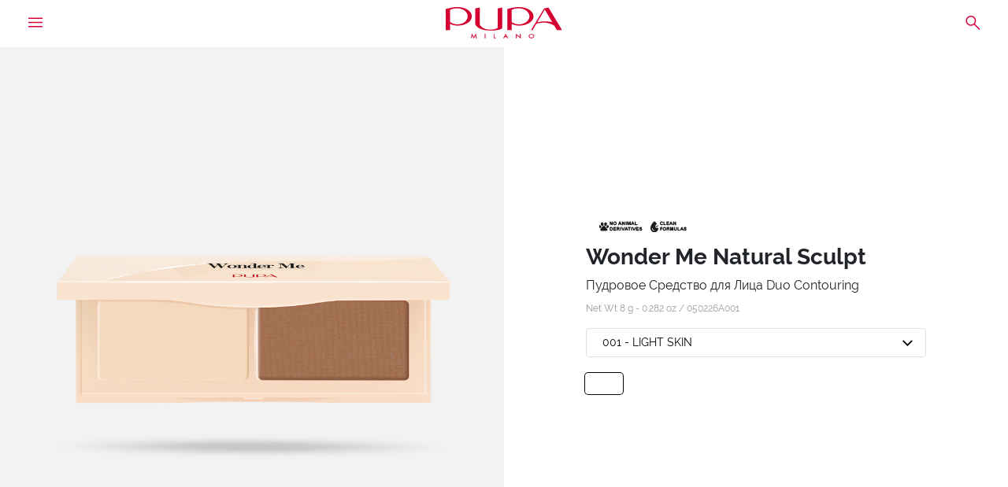

--- FILE ---
content_type: text/html;charset=UTF-8
request_url: https://www.pupamilano.ru/wonder-me-natural-sculpt/050226A001.html
body_size: 22919
content:
<!DOCTYPE html>
<html lang="ru">
<head>
<!--[if gt IE 9]><!-->
<script>//common/scripts.isml</script>
<script defer type="text/javascript" src="/on/demandware.static/Sites-PUPA_RU_SFRA-Site/-/ru_RU/v1769160305194/js/vendor.js"></script>
<script defer type="text/javascript" src="/on/demandware.static/Sites-PUPA_RU_SFRA-Site/-/ru_RU/v1769160305194/js/main.js"></script>


<!--<![endif]-->



<script id="Cookiebot"
        src="https://consent.cookiebot.com/uc.js"
        data-cbid="4d9f64f5-5931-42f2-bd40-87a949508fc3"
        data-culture="ru"
        type="text/javascript" async></script>


<script type="text/javascript">
    (function(d,w,s,u,y,z) { y=d.createElement(s);
        z=d.getElementsByTagName(s)[0]; y.src=u; y.type="text/javascript"; y.async=1; z.parentNode.insertBefore(y,z);
    })(document,window,"script","https://assets.livestory.io/dist/livestory-pupa.min.js");
</script>


<script>
    (function(h,o,t,j,a,r){
        h.hj=h.hj||function(){(h.hj.q=h.hj.q||[]).push(arguments)};
        h._hjSettings={hjid:3474421,hjsv:6};
        a=o.getElementsByTagName('head')[0];
        r=o.createElement('script');r.async=1;
        r.src=t+h._hjSettings.hjid+j+h._hjSettings.hjsv;
        a.appendChild(r);
    })(window,document,'https://static.hotjar.com/c/hotjar-','.js?sv=');
</script>




<!-- Google tag (gtag.js) -->
                <script async src="https://www.googletagmanager.com/gtag/js?id=GTM-WBHM9KZ"></script>
                <script>
                window.dataLayer = window.dataLayer || [];
                function gtag(){dataLayer.push(arguments);}
                gtag('consent', 'default', {
                        'ad_personalization': 'denied',
                        'ad_storage': 'denied',
                        'ad_user_data': 'denied',
                        'analytics_storage': 'denied',
                        'functionality_storage': 'denied',
                        'personalization_storage': 'denied',
                        'security_storage': 'granted',
                        'wait_for_update': 500,
                });
                gtag("set", "ads_data_redaction", true);
                gtag("set", "url_passthrough", false);
                </script>

                <!-- Google Tag Manager -->
                <script>(function(w,d,s,l,i){w[l]=w[l]||[];w[l].push({'gtm.start':new Date().getTime(),event:'gtm.js'});var f=d.getElementsByTagName(s)[0], j=d.createElement(s),dl=l!='dataLayer'?'&l='+l:'';j.async=true;j.src= 'https://www.googletagmanager.com/gtm.js?id='+i+dl;f.parentNode.insertBefore(j,f);})(window,document,'script','dataLayer','GTM-WBHM9KZ');</script>
                <!-- End Google Tag Manager -->


    <script>
    async function hash(string) {
        if (string !== 'loggedout') {
            const utf8 = new TextEncoder().encode(string);
            return crypto.subtle.digest('SHA-256', utf8).then((hashBuffer) => {
                const hashArray = Array.from(new Uint8Array(hashBuffer));
                const hashHex = hashArray
                    .map((bytes) => bytes.toString(16).padStart(2, '0'))
                    .join('');
                return hashHex;
            });
        } else {
            return string;
        }
    }

    window.addEventListener('load', function() {
        const email = "loggedout";
        hash(email).then((hex) =>  gtag("event", "PupaSetup", {SHA256_hashed_userEmail: hex}));
    });
</script>



<meta charset=UTF-8>

<meta http-equiv="x-ua-compatible" content="ie=edge">

<meta name="viewport" content="width=device-width, initial-scale=1, minimum-scale=1, maximum-scale=2">

<meta name="theme-color" content="#D50037">

<meta name="apple-itunes-app" content="app-id=560772892, app-argument=https://itunes.apple.com/it/app/pupa-milano-make-up-nail-art/id560772892">



    <title>
        Wonder Me Natural Sculpt &ndash; PUPA Milano
    </title>


<meta name="description" content="Откройте для себя Wonder Me Natural Sculpt от PUPA Milano. Благодаря двум оттенкам это пудровое средство мгновенно подчеркивает рельеф лица" />

<meta name="keywords" content="" />





<meta property="og:image" content="/on/demandware.static/Sites-PUPA_RU_SFRA-Site/-/default/dwb7bd22b5/images/logos/logo_white.svg" />
<meta property="og:type" content="website" />
<meta property="og:description" content="Откройте для себя Wonder Me Natural Sculpt от PUPA Milano. Благодаря двум оттенкам это пудровое средство мгновенно подчеркивает рельеф лица" />
<meta property="og:title" content="Wonder Me Natural Sculpt – PUPA Milano" />


<meta name="twitter:card" content="summary_large_image" />
<meta name="twitter:title" content="Wonder Me Natural Sculpt &ndash; PUPA Milano" />
<meta name="twitter:image" content="/on/demandware.static/Sites-PUPA_RU_SFRA-Site/-/default/dwb7bd22b5/images/logos/logo_white.svg" />



<link rel="icon" type="image/png" href="/on/demandware.static/Sites-PUPA_RU_SFRA-Site/-/default/dw081cfde2/images/favicons/favicon-196x196.png" sizes="196x196" />
<link rel="icon" type="image/png" href="/on/demandware.static/Sites-PUPA_RU_SFRA-Site/-/default/dwa6f5581c/images/favicons/favicon-96x96.png" sizes="96x96" />
<link rel="icon" type="image/png" href="/on/demandware.static/Sites-PUPA_RU_SFRA-Site/-/default/dw2a00b14e/images/favicons/favicon-32x32.png" sizes="32x32" />
<link rel="icon" type="image/png" href="/on/demandware.static/Sites-PUPA_RU_SFRA-Site/-/default/dw7946ed39/images/favicons/favicon-16x16.png" sizes="16x16" />
<link rel="icon" type="image/png" href="/on/demandware.static/Sites-PUPA_RU_SFRA-Site/-/default/dw432fe181/images/favicons/favicon-128.png" sizes="128x128" />
<link rel="apple-touch-icon" href="/on/demandware.static/Sites-PUPA_RU_SFRA-Site/-/default/dw993ad173/images/favicons/apple-touch-icon.png" sizes="180x180" />



    
        <link rel="preload" as="image" href="https://www.pupamilano.ru/dw/image/v2/BBKJ_PRD/on/demandware.static/-/Sites-masterCatalog_Pupa/default/dw0b0b54a6/Immagini/zoom/050226A001_8011607377459_WONDER_ME_NATURAL_SCULPT_big_01032023100538.png?sw=768" media="screen and (max-width: 768px)" fetchpriority="high">
    

    
        <link rel="preload" as="image" href="https://www.pupamilano.ru/dw/image/v2/BBKJ_PRD/on/demandware.static/-/Sites-masterCatalog_Pupa/default/dw0b0b54a6/Immagini/zoom/050226A001_8011607377459_WONDER_ME_NATURAL_SCULPT_big_01032023100538.png?sw=1024" media="screen and (min-width: 769px)" fetchpriority="high">
    




<link rel="preload" href="/on/demandware.static/Sites-PUPA_RU_SFRA-Site/-/ru_RU/v1769160305194/fonts/raleway/Raleway-Regular.woff2" as="font" type="font/woff2" crossorigin>
<link rel="preload" href="/on/demandware.static/Sites-PUPA_RU_SFRA-Site/-/ru_RU/v1769160305194/fonts/raleway/Raleway-Medium.woff2" as="font" type="font/woff2" crossorigin>
<link rel="preload" href="/on/demandware.static/Sites-PUPA_RU_SFRA-Site/-/ru_RU/v1769160305194/fonts/raleway/Raleway-Bold.woff2" as="font" type="font/woff2" crossorigin>
<link rel="preload" href="/on/demandware.static/Sites-PUPA_RU_SFRA-Site/-/ru_RU/v1769160305194/icons/iconfont.woff2" type="font/woff2" as="font" crossorigin>
<link rel="preload" href="/on/demandware.static/Sites-PUPA_RU_SFRA-Site/-/ru_RU/v1769160305194/icons/iconfont.woff" type="font/woff2" as="font" crossorigin>

<link rel="stylesheet preload" href="/on/demandware.static/Sites-PUPA_RU_SFRA-Site/-/ru_RU/v1769160305194/icons/icons.css" as="style" />


<link rel="preload" href="/on/demandware.static/Sites-PUPA_RU_SFRA-Site/-/default/dw004fa5dd/images/logos/logo_pupa_milano.svg" as="image" />
<link rel="preload" href="/on/demandware.static/Sites-PUPA_RU_SFRA-Site/-/default/dwb7bd22b5/images/logos/logo_white.svg" as="image" />

<link href="/on/demandware.static/Sites-PUPA_RU_SFRA-Site/-/ru_RU/v1769160305194/css/main.css" as="style" />
<link rel="stylesheet" href="/on/demandware.static/Sites-PUPA_RU_SFRA-Site/-/ru_RU/v1769160305194/css/main.css" />

<noscript>
    <link rel="stylesheet" href="/on/demandware.static/Sites-PUPA_RU_SFRA-Site/-/ru_RU/v1769160305194/css/main.css" />
</noscript>


    <link rel="preload" as="style" href="/on/demandware.static/Sites-PUPA_RU_SFRA-Site/-/ru_RU/v1769160305194/css/detail.css" onload="this.onload=null;this.rel='stylesheet'"  />
    <noscript>
        <link rel="stylesheet" href="/on/demandware.static/Sites-PUPA_RU_SFRA-Site/-/ru_RU/v1769160305194/css/detail.css" />
    </noscript>









<link rel="canonical" href="https://www.pupamilano.ru/wonder-me-natural-sculpt/050226A001.html"/>

<script type="text/javascript">//<!--
/* <![CDATA[ (head-active_data.js) */
var dw = (window.dw || {});
dw.ac = {
    _analytics: null,
    _events: [],
    _category: "",
    _searchData: "",
    _anact: "",
    _anact_nohit_tag: "",
    _analytics_enabled: "true",
    _timeZone: "Europe/Moscow",
    _capture: function(configs) {
        if (Object.prototype.toString.call(configs) === "[object Array]") {
            configs.forEach(captureObject);
            return;
        }
        dw.ac._events.push(configs);
    },
	capture: function() { 
		dw.ac._capture(arguments);
		// send to CQ as well:
		if (window.CQuotient) {
			window.CQuotient.trackEventsFromAC(arguments);
		}
	},
    EV_PRD_SEARCHHIT: "searchhit",
    EV_PRD_DETAIL: "detail",
    EV_PRD_RECOMMENDATION: "recommendation",
    EV_PRD_SETPRODUCT: "setproduct",
    applyContext: function(context) {
        if (typeof context === "object" && context.hasOwnProperty("category")) {
        	dw.ac._category = context.category;
        }
        if (typeof context === "object" && context.hasOwnProperty("searchData")) {
        	dw.ac._searchData = context.searchData;
        }
    },
    setDWAnalytics: function(analytics) {
        dw.ac._analytics = analytics;
    },
    eventsIsEmpty: function() {
        return 0 == dw.ac._events.length;
    }
};
/* ]]> */
// -->
</script>
<script type="text/javascript">//<!--
/* <![CDATA[ (head-cquotient.js) */
var CQuotient = window.CQuotient = {};
CQuotient.clientId = 'bbkj-PUPA_RU_SFRA';
CQuotient.realm = 'BBKJ';
CQuotient.siteId = 'PUPA_RU_SFRA';
CQuotient.instanceType = 'prd';
CQuotient.locale = 'ru_RU';
CQuotient.fbPixelId = '__UNKNOWN__';
CQuotient.activities = [];
CQuotient.cqcid='';
CQuotient.cquid='';
CQuotient.cqeid='';
CQuotient.cqlid='';
CQuotient.apiHost='api.cquotient.com';
/* Turn this on to test against Staging Einstein */
/* CQuotient.useTest= true; */
CQuotient.useTest = ('true' === 'false');
CQuotient.initFromCookies = function () {
	var ca = document.cookie.split(';');
	for(var i=0;i < ca.length;i++) {
	  var c = ca[i];
	  while (c.charAt(0)==' ') c = c.substring(1,c.length);
	  if (c.indexOf('cqcid=') == 0) {
		CQuotient.cqcid=c.substring('cqcid='.length,c.length);
	  } else if (c.indexOf('cquid=') == 0) {
		  var value = c.substring('cquid='.length,c.length);
		  if (value) {
		  	var split_value = value.split("|", 3);
		  	if (split_value.length > 0) {
			  CQuotient.cquid=split_value[0];
		  	}
		  	if (split_value.length > 1) {
			  CQuotient.cqeid=split_value[1];
		  	}
		  	if (split_value.length > 2) {
			  CQuotient.cqlid=split_value[2];
		  	}
		  }
	  }
	}
}
CQuotient.getCQCookieId = function () {
	if(window.CQuotient.cqcid == '')
		window.CQuotient.initFromCookies();
	return window.CQuotient.cqcid;
};
CQuotient.getCQUserId = function () {
	if(window.CQuotient.cquid == '')
		window.CQuotient.initFromCookies();
	return window.CQuotient.cquid;
};
CQuotient.getCQHashedEmail = function () {
	if(window.CQuotient.cqeid == '')
		window.CQuotient.initFromCookies();
	return window.CQuotient.cqeid;
};
CQuotient.getCQHashedLogin = function () {
	if(window.CQuotient.cqlid == '')
		window.CQuotient.initFromCookies();
	return window.CQuotient.cqlid;
};
CQuotient.trackEventsFromAC = function (/* Object or Array */ events) {
try {
	if (Object.prototype.toString.call(events) === "[object Array]") {
		events.forEach(_trackASingleCQEvent);
	} else {
		CQuotient._trackASingleCQEvent(events);
	}
} catch(err) {}
};
CQuotient._trackASingleCQEvent = function ( /* Object */ event) {
	if (event && event.id) {
		if (event.type === dw.ac.EV_PRD_DETAIL) {
			CQuotient.trackViewProduct( {id:'', alt_id: event.id, type: 'raw_sku'} );
		} // not handling the other dw.ac.* events currently
	}
};
CQuotient.trackViewProduct = function(/* Object */ cqParamData){
	var cq_params = {};
	cq_params.cookieId = CQuotient.getCQCookieId();
	cq_params.userId = CQuotient.getCQUserId();
	cq_params.emailId = CQuotient.getCQHashedEmail();
	cq_params.loginId = CQuotient.getCQHashedLogin();
	cq_params.product = cqParamData.product;
	cq_params.realm = cqParamData.realm;
	cq_params.siteId = cqParamData.siteId;
	cq_params.instanceType = cqParamData.instanceType;
	cq_params.locale = CQuotient.locale;
	
	if(CQuotient.sendActivity) {
		CQuotient.sendActivity(CQuotient.clientId, 'viewProduct', cq_params);
	} else {
		CQuotient.activities.push({activityType: 'viewProduct', parameters: cq_params});
	}
};
/* ]]> */
// -->
</script>


   <script type="application/ld+json">
        {"@context":"http://schema.org/","@type":"Product","name":"Wonder Me Natural Sculpt","description":"Пудровое Средство для Лица Duo Contouring","mpn":"050226A001","sku":"050226A001","image":["https://www.pupamilano.ru/on/demandware.static/-/Sites-masterCatalog_Pupa/default/dwe045a499/Immagini/large/050226A001_8011607377459_WONDER_ME_NATURAL_SCULPT_big_01032023100538.png","https://www.pupamilano.ru/on/demandware.static/-/Sites-masterCatalog_Pupa/default/dwbed92751/Immagini/large/20487x1280_WonderMe_Sculpt_30052024170243_30102024094812.png"],"offers":{"url":{},"@type":"Offer","priceCurrency":null,"availability":"http://schema.org/OutOfStock"}}
    </script>


</head>
<body>

<!-- Google Tag Manager (noscript) -->
                <noscript><iframe src="https://www.googletagmanager.com/ns.html?id=GTM-WBHM9KZ" height="0" width="0" style="display:none;visibility:hidden"></iframe></noscript>
                <!-- End Google Tag Manager (noscript) -->
            
<div class="page" data-action="Product-Show" data-querystring="pid=050226A001" >







	 

	





<header class="js-header  header-top js-only-red">
    <nav class="nav-navigation" role="navigation">
        <div class="header-menu">
            <button class="btn menu-hamburger js-icon-hamburger" title="меню"
                    aria-label="Open the main menu">
                <span class="icon icon-hamburger"></span>
            </button>

            

            
            <div class="menu-logo"
                >
                

                <a href="/home" title="PUPA Milano">
                    

                    <img class="logo-header js-logo-red js-only-red-sm"
                         src="/on/demandware.static/Sites-PUPA_RU_SFRA-Site/-/default/dw004fa5dd/images/logos/logo_pupa_milano.svg"
                         alt="PUPA Milano" />

                    <img class="logo-header js-logo-white hide-sm hide-md"
                         src="/on/demandware.static/Sites-PUPA_RU_SFRA-Site/-/default/dwb7bd22b5/images/logos/logo_white.svg" />
                </a>

                
            </div>

            <div class="menu-icons">
                <button
                    type="button"
                    class="btn btn-icon-menu"
                    title="Поиск"
                    aria-label="Open the search menu"
                    aria-expanded="false"
                    data-toggle="modal"
                    data-target="#searchModal"
                >
                    <span class="icon icon-search" aria-hidden="true"></span>
                </button>

                
            </div>
        </div>

        
        <div class="container-navs-menu hide js-navs-menu">
            <div class="heading-menu">
    <div class="heading-title">
        <span class="icon icon-arrow-left font-size-1 hide js-back-menu"></span>
        <span class="title text-uppercase js-title" data-title="MENU">
            МЕНЮ
        </span>
    </div>

    <div class="border-btn">
        <button class="btn btn-link btn-close js-btn-close-menu" role="button"
                aria-label="Close the menu">
            <span class="icon icon-close"></span>
        </button>
    </div>
</div>

<div class="row js-row-menu">
    <div class="col-12 col-md-4 col-categories col-category js-col-category" id="first-menu-col">
        <div class="nav nav-pills" id="v-pills-tab" role="tablist" aria-orientation="vertical">
            <div class="close-menu">
                <button class="btn btn-close js-btn-close-menu" role="button"
                        aria-label="Close the menu">
                    <span class="icon icon-close"></span>
                </button>
            </div>

            
                
                    
                    
                        <a href="https://www.pupamilano.ru/%D0%BD%D0%BE%D0%B2%D1%8B%D0%B5-%D0%BF%D0%BE%D1%81%D1%82%D1%83%D0%BF%D0%BB%D0%B5%D0%BD%D0%B8%D1%8F/" class="btn btn-block nav-link nav-link-category js-link-category " id="new-arrivals" type="button" role="tab" aria-selected="false">
                            НОВЫЕ ПОСТУПЛЕНИЯ
                        </a>
                    
                
                    
                    
                        <button class="btn btn-block nav-link nav-button js-btn-category " id="makeup" data-name-category="МАКИЯЖ" data-toggle="pill" data-target="#v-pills-makeup" type="button" role="tab" aria-controls="#v-pills-makeup" aria-selected="false">
                            <span>
                                МАКИЯЖ
                            </span>
                            <span class="icon icon-arrow-right"></span>
                        </button>
                    
                
                    
                    
                        <button class="btn btn-block nav-link nav-button js-btn-category " id="skincare" data-name-category="УХОД" data-toggle="pill" data-target="#v-pills-skincare" type="button" role="tab" aria-controls="#v-pills-skincare" aria-selected="false">
                            <span>
                                УХОД
                            </span>
                            <span class="icon icon-arrow-right"></span>
                        </button>
                    
                
                    
                    
                        <button class="btn btn-block nav-link nav-button js-btn-category " id="beautykits" data-name-category="ШКАТУЛКИ И ИДЕИ ПОДАРКОВ" data-toggle="pill" data-target="#v-pills-beautykits" type="button" role="tab" aria-controls="#v-pills-beautykits" aria-selected="false">
                            <span>
                                ШКАТУЛКИ И ИДЕИ ПОДАРКОВ
                            </span>
                            <span class="icon icon-arrow-right"></span>
                        </button>
                    
                
                    
                    
                        <a href="https://www.pupamilano.ru/%D1%81%D1%80%D0%B5%D0%B4%D1%81%D1%82%D0%B2%D0%B0-%D0%B4%D0%BB%D1%8F-%D0%B7%D0%B0%D0%B3%D0%B0%D1%80%D0%B0/" class="btn btn-block nav-link nav-link-category js-link-category " id="suncareproducts" type="button" role="tab" aria-selected="false">
                            Средства для загара
                        </a>
                    
                
                    
                    
                        <button class="btn btn-block nav-link nav-button js-btn-category " id="limited-editions" data-name-category="ЛИМИТИРОВАННЫЕ КОЛЛЕКЦИИ" data-toggle="pill" data-target="#v-pills-limited-editions" type="button" role="tab" aria-controls="#v-pills-limited-editions" aria-selected="false">
                            <span>
                                ЛИМИТИРОВАННЫЕ КОЛЛЕКЦИИ
                            </span>
                            <span class="icon icon-arrow-right"></span>
                        </button>
                    
                
            
        </div>

        <div class="nav nav-icons">
    
    

    

    
    

    <a class="btn btn-link" href="https://www.pupamilano.ru/contentsearch?fdid=company"
       aria-label="Go to page Pupa в мире">
        <span class="icon icon-flag"></span>
        <span class="icon-label text-sm">
            Pupa в мире
        </span>
    </a>

    

    <a href="https://www.pupamilano.ru/customer-care" class="btn btn-link"
       aria-label="Go to page Помощь и Контакты">
        <span class="icon icon-help"></span>
        <span class="icon-label text-sm">
            Помощь и Контакты
        </span>
    </a>

    <div class="country-selector">
        <button class="btn btn-link btn-country js-btn-country text-sm" type="button" data-toggle="collapse"
        data-target="#collapseCountry" aria-expanded="false" aria-controls="collapseCountry">
    <img class="flag-country  lazyload"
         data-src="/on/demandware.static/Sites-PUPA_RU_SFRA-Site/-/ru_RU/v1769160305194/fonts/flags/4x3/ru.svg"/>
    Россия <span class="icon icon-arrow-bottom"></span>
</button>

<div class="collapse country-selector js-collapse-country" id="collapseCountry"  tabindex="0">
    
            
                <div class="countries">
                    <img class="flag-country lazyload"
                         data-src="/on/demandware.static/Sites-PUPA_RU_SFRA-Site/-/ru_RU/v1769160305194/fonts/flags/4x3/it.svg"/>

                    <a href="https://www.pupa.it" class="btn btn-link btn-link-site js-redirect-site"
                        
                        >
                        Italia
                    </a>
                </div>
            
    
            
                <div class="countries">
                    <img class="flag-country lazyload"
                         data-src="/on/demandware.static/Sites-PUPA_RU_SFRA-Site/-/ru_RU/v1769160305194/fonts/flags/4x3/cz.svg"/>

                    <a href="https://www.pupamilano.cz" class="btn btn-link btn-link-site js-redirect-site"
                        
                        >
                        Česk&aacute; republika
                    </a>
                </div>
            
    
            
                <div class="countries">
                    <img class="flag-country lazyload"
                         data-src="/on/demandware.static/Sites-PUPA_RU_SFRA-Site/-/ru_RU/v1769160305194/fonts/flags/4x3/de.svg"/>

                    <a href="https://www.pupamilano.com/home?src=geolocation_de" class="btn btn-link btn-link-site js-redirect-site"
                        
                        >
                        Deutschland (EN)
                    </a>
                </div>
            
    
            
                <div class="countries">
                    <img class="flag-country lazyload"
                         data-src="/on/demandware.static/Sites-PUPA_RU_SFRA-Site/-/ru_RU/v1769160305194/fonts/flags/4x3/es.svg"/>

                    <a href="https://www.pupamilano.com/home?src=geolocation_es" class="btn btn-link btn-link-site js-redirect-site"
                        
                        >
                        Espa&ntilde;a (EN)
                    </a>
                </div>
            
    
            
                <div class="countries">
                    <img class="flag-country lazyload"
                         data-src="/on/demandware.static/Sites-PUPA_RU_SFRA-Site/-/ru_RU/v1769160305194/fonts/flags/4x3/fr.svg"/>

                    <a href="https://www.pupa.fr" class="btn btn-link btn-link-site js-redirect-site"
                        
                        >
                        France
                    </a>
                </div>
            
    
            
                <div class="countries">
                    <img class="flag-country lazyload"
                         data-src="/on/demandware.static/Sites-PUPA_RU_SFRA-Site/-/ru_RU/v1769160305194/fonts/flags/4x3/hu.svg"/>

                    <a href="https://www.pupamilano.hu" class="btn btn-link btn-link-site js-redirect-site"
                        
                        >
                        Magyarorsz&aacute;g
                    </a>
                </div>
            
    
            
                <div class="countries">
                    <img class="flag-country lazyload"
                         data-src="/on/demandware.static/Sites-PUPA_RU_SFRA-Site/-/ru_RU/v1769160305194/fonts/flags/4x3/at.svg"/>

                    <a href="https://www.pupamilano.com/home?src=geolocation_at" class="btn btn-link btn-link-site js-redirect-site"
                        
                        >
                        &Ouml;sterreich (EN)
                    </a>
                </div>
            
    
            
                <div class="countries">
                    <img class="flag-country lazyload"
                         data-src="/on/demandware.static/Sites-PUPA_RU_SFRA-Site/-/ru_RU/v1769160305194/fonts/flags/4x3/pt.svg"/>

                    <a href="https://www.pupamilano.com/home?src=geolocation_pt" class="btn btn-link btn-link-site js-redirect-site"
                        
                        >
                        Portugal (EN)
                    </a>
                </div>
            
    
            
    
            
                <div class="countries">
                    <img class="flag-country lazyload"
                         data-src="/on/demandware.static/Sites-PUPA_RU_SFRA-Site/-/ru_RU/v1769160305194/fonts/flags/4x3/ro.svg"/>

                    <a href="https://www.pupamilano.ro" class="btn btn-link btn-link-site js-redirect-site"
                        
                        >
                        Rom&acirc;nia
                    </a>
                </div>
            
    
            
                <div class="countries">
                    <img class="flag-country lazyload"
                         data-src="/on/demandware.static/Sites-PUPA_RU_SFRA-Site/-/ru_RU/v1769160305194/fonts/flags/4x3/sk.svg"/>

                    <a href="https://www.pupamilano.sk" class="btn btn-link btn-link-site js-redirect-site"
                        
                        >
                        Slovensk&aacute; Republika
                    </a>
                </div>
            
    
            
                <div class="countries">
                    <img class="flag-country lazyload"
                         data-src="/on/demandware.static/Sites-PUPA_RU_SFRA-Site/-/ru_RU/v1769160305194/fonts/flags/4x3/int.svg"/>

                    <a href="https://www.pupamilano.com" class="btn btn-link btn-link-site js-redirect-site"
                        
                            data-switch=/on/demandware.store/Sites-PUPA_RU_SFRA-Site/ru_RU/Page-SwitchLocale?locale=en
                        
                        >
                        International Website
                    </a>
                </div>
            
    
</div>

    </div>
</div>

    </div>

    <div class="col-12 col-md-4  col-categories col-sub-category js-sub-category">
        <div class="nav tab-content" id="v-pills-tabContent-subCategory">
            
                
                
            
                
                
                    <div class="tab-pane" id="v-pills-makeup" role="tabpanel" aria-labelledby="v-pills-makeup-tab">
                        
                        
                            
                                <a href="https://www.pupamilano.ru/%D0%BC%D0%B0%D0%BA%D0%B8%D1%8F%D0%B6/" id="makeup" class="btn  btn-block nav-link btn-all-category js-nav-link-subCategory">
                                    ВСЕ  МАКИЯЖ
                                </a>
                            

                            

                            
                                <button class="btn btn-block nav-link nav-button  js-nav-btn-subCategory" id="makeup_eyes" data-name-category="ГЛАЗА" data-toggle="pill" data-target="#v-pills-makeup_eyes" type="button" role="tab" aria-controls="#v-pills-makeup_eyes" aria-selected="false">
                                    <span>
                                        ГЛАЗА
                                    </span>
                                    <span class="icon icon-arrow-right"></span>
                                </button>
                            
                        
                            

                            

                            
                                <button class="btn btn-block nav-link nav-button  js-nav-btn-subCategory" id="makeup_lips" data-name-category="ГУБЫ" data-toggle="pill" data-target="#v-pills-makeup_lips" type="button" role="tab" aria-controls="#v-pills-makeup_lips" aria-selected="false">
                                    <span>
                                        ГУБЫ
                                    </span>
                                    <span class="icon icon-arrow-right"></span>
                                </button>
                            
                        
                            

                            

                            
                                <button class="btn btn-block nav-link nav-button  js-nav-btn-subCategory" id="makeup_face" data-name-category="ЛИЦО" data-toggle="pill" data-target="#v-pills-makeup_face" type="button" role="tab" aria-controls="#v-pills-makeup_face" aria-selected="false">
                                    <span>
                                        ЛИЦО
                                    </span>
                                    <span class="icon icon-arrow-right"></span>
                                </button>
                            
                        
                            

                            

                            
                                <a href="https://www.pupamilano.ru/%D0%BC%D0%B0%D0%BA%D0%B8%D1%8F%D0%B6/%D0%BF%D0%B0%D0%BB%D0%B5%D1%82%D0%BA%D0%B8/" id="palette" class="btn  btn-block nav-link nav-link-sub-category js-nav-link-subCategory">
                                    Палетки
                                </a>
                            
                        
                    </div>
                
            
                
                
                    <div class="tab-pane" id="v-pills-skincare" role="tabpanel" aria-labelledby="v-pills-skincare-tab">
                        
                        
                            
                                <a href="https://www.pupamilano.ru/%D1%83%D1%85%D0%BE%D0%B4/" id="skincare" class="btn  btn-block nav-link btn-all-category js-nav-link-subCategory">
                                    ВСЕ  УХОД
                                </a>
                            

                            

                            
                                <button class="btn btn-block nav-link nav-button  js-nav-btn-subCategory" id="skincare_face" data-name-category="ЛИЦО" data-toggle="pill" data-target="#v-pills-skincare_face" type="button" role="tab" aria-controls="#v-pills-skincare_face" aria-selected="false">
                                    <span>
                                        ЛИЦО
                                    </span>
                                    <span class="icon icon-arrow-right"></span>
                                </button>
                            
                        
                            

                            

                            
                                <button class="btn btn-block nav-link nav-button  js-nav-btn-subCategory" id="skincare_body" data-name-category="ТЕЛО" data-toggle="pill" data-target="#v-pills-skincare_body" type="button" role="tab" aria-controls="#v-pills-skincare_body" aria-selected="false">
                                    <span>
                                        ТЕЛО
                                    </span>
                                    <span class="icon icon-arrow-right"></span>
                                </button>
                            
                        
                    </div>
                
            
                
                
                    <div class="tab-pane" id="v-pills-beautykits" role="tabpanel" aria-labelledby="v-pills-beautykits-tab">
                        
                        
                            
                                <a href="https://www.pupamilano.ru/%D1%88%D0%BA%D0%B0%D1%82%D1%83%D0%BB%D0%BA%D0%B8-%D0%B8-%D0%B8%D0%B4%D0%B5%D0%B8-%D0%BF%D0%BE%D0%B4%D0%B0%D1%80%D0%BA%D0%BE%D0%B2/" id="beautykits" class="btn  btn-block nav-link btn-all-category js-nav-link-subCategory">
                                    ВСЕ  ШКАТУЛКИ И ИДЕИ ПОДАРКОВ
                                </a>
                            

                            

                            
                                <button class="btn btn-block nav-link nav-button  js-nav-btn-subCategory" id="beautykits_lines" data-name-category="ШКАТУЛКИ" data-toggle="pill" data-target="#v-pills-beautykits_lines" type="button" role="tab" aria-controls="#v-pills-beautykits_lines" aria-selected="false">
                                    <span>
                                        ШКАТУЛКИ
                                    </span>
                                    <span class="icon icon-arrow-right"></span>
                                </button>
                            
                        
                            

                            

                            
                                <button class="btn btn-block nav-link nav-button  js-nav-btn-subCategory" id="kit-make-up" data-name-category="Наборы для макияжа + косметички-клатчи" data-toggle="pill" data-target="#v-pills-kit-make-up" type="button" role="tab" aria-controls="#v-pills-kit-make-up" aria-selected="false">
                                    <span>
                                        Наборы для макияжа + косметички-клатчи
                                    </span>
                                    <span class="icon icon-arrow-right"></span>
                                </button>
                            
                        
                            

                            

                            
                                <button class="btn btn-block nav-link nav-button  js-nav-btn-subCategory" id="kit-wellness" data-name-category="НАБОРЫ СРЕДСТВ ПО УХОДУ ЗА ТЕЛОМ И ЛИЦОМ" data-toggle="pill" data-target="#v-pills-kit-wellness" type="button" role="tab" aria-controls="#v-pills-kit-wellness" aria-selected="false">
                                    <span>
                                        НАБОРЫ СРЕДСТВ ПО УХОДУ ЗА ТЕЛОМ И ЛИЦОМ
                                    </span>
                                    <span class="icon icon-arrow-right"></span>
                                </button>
                            
                        
                    </div>
                
            
                
                
            
                
                
                    <div class="tab-pane" id="v-pills-limited-editions" role="tabpanel" aria-labelledby="v-pills-limited-editions-tab">
                        
                        
                            
                                <a href="https://www.pupamilano.ru/%D0%BB%D0%B8%D0%BC%D0%B8%D1%82%D0%B8%D1%80%D0%BE%D0%B2%D0%B0%D0%BD%D0%BD%D1%8B%D0%B5-%D0%BA%D0%BE%D0%BB%D0%BB%D0%B5%D0%BA%D1%86%D0%B8%D0%B8/" id="limited-editions" class="btn  btn-block nav-link btn-all-category js-nav-link-subCategory">
                                    ВСЕ  ЛИМИТИРОВАННЫЕ КОЛЛЕКЦИИ
                                </a>
                            

                            

                            
                                <a href="https://www.pupamilano.ru/%D0%BB%D0%B8%D0%BC%D0%B8%D1%82%D0%B8%D1%80%D0%BE%D0%B2%D0%B0%D0%BD%D0%BD%D1%8B%D0%B5-%D0%BA%D0%BE%D0%BB%D0%BB%D0%B5%D0%BA%D1%86%D0%B8%D0%B8/pupa-%3C3-pennyblack/" id="pupa-pennyblack" class="btn  btn-block nav-link nav-link-sub-category js-nav-link-subCategory">
                                    Pupa &lt;3 Pennyblack
                                </a>
                            
                        
                            

                            

                            
                                <a href="https://www.pupamilano.ru/%D0%BB%D0%B8%D0%BC%D0%B8%D1%82%D0%B8%D1%80%D0%BE%D0%B2%D0%B0%D0%BD%D0%BD%D1%8B%D0%B5-%D0%BA%D0%BE%D0%BB%D0%BB%D0%B5%D0%BA%D1%86%D0%B8%D0%B8/-grwstick/" id="grwstick" class="btn  btn-block nav-link nav-link-sub-category js-nav-link-subCategory">
                                    #GRWSTICK
                                </a>
                            
                        
                            

                            

                            
                                <a href="https://www.pupamilano.ru/%D0%BB%D0%B8%D0%BC%D0%B8%D1%82%D0%B8%D1%80%D0%BE%D0%B2%D0%B0%D0%BD%D0%BD%D1%8B%D0%B5-%D0%BA%D0%BE%D0%BB%D0%BB%D0%B5%D0%BA%D1%86%D0%B8%D0%B8/pleasure-lip/" id="pleasure-lip" class="btn  btn-block nav-link nav-link-sub-category js-nav-link-subCategory">
                                    PLEASURE LIP
                                </a>
                            
                        
                            

                            

                            
                                <a href="https://www.pupamilano.ru/%D0%BB%D0%B8%D0%BC%D0%B8%D1%82%D0%B8%D1%80%D0%BE%D0%B2%D0%B0%D0%BD%D0%BD%D1%8B%D0%B5-%D0%BA%D0%BE%D0%BB%D0%BB%D0%B5%D0%BA%D1%86%D0%B8%D0%B8/shine-bright/" id="shine-bright" class="btn  btn-block nav-link nav-link-sub-category js-nav-link-subCategory">
                                    SHINE BRIGHT
                                </a>
                            
                        
                            

                            

                            
                                <a href="https://www.pupamilano.ru/%D0%BB%D0%B8%D0%BC%D0%B8%D1%82%D0%B8%D1%80%D0%BE%D0%B2%D0%B0%D0%BD%D0%BD%D1%8B%D0%B5-%D0%BA%D0%BE%D0%BB%D0%BB%D0%B5%D0%BA%D1%86%D0%B8%D0%B8/color-trip/" id="color-trip" class="btn  btn-block nav-link nav-link-sub-category js-nav-link-subCategory">
                                    Color Trip
                                </a>
                            
                        
                            

                            

                            
                                <a href="https://www.pupamilano.ru/%D0%BB%D0%B8%D0%BC%D0%B8%D1%82%D0%B8%D1%80%D0%BE%D0%B2%D0%B0%D0%BD%D0%BD%D1%8B%D0%B5-%D0%BA%D0%BE%D0%BB%D0%BB%D0%B5%D0%BA%D1%86%D0%B8%D0%B8/wonder-me/" id="wonder_me" class="btn  btn-block nav-link nav-link-sub-category js-nav-link-subCategory">
                                    Wonder Me
                                </a>
                            
                        
                    </div>
                
            
        </div>
    </div>

    <div class="col-12 col-md-4  col-categories col-last-subcategory js-last-subcategory">
       <div class="tab-content"  id="v-pills-tabContent-sub-category">
           
               
           
               
                   

                   
                       
                           
                           
                           

                           <div class="tab-pane" id="v-pills-makeup_eyes" role="tabpanel" aria-labelledby="v-pills-makeup_eyes-tab">
    <div class="list-link">
        
            
                <a href="https://www.pupamilano.ru/%D0%BC%D0%B0%D0%BA%D0%B8%D1%8F%D0%B6/%D0%B3%D0%BB%D0%B0%D0%B7%D0%B0/" id="makeup_eyes" class="btn btn-block nav-link btn-all-category">
                    ВСЕ  ГЛАЗА
                </a>
            
            
            <a href="https://www.pupamilano.ru/%D0%BC%D0%B0%D0%BA%D0%B8%D1%8F%D0%B6/%D0%B3%D0%BB%D0%B0%D0%B7%D0%B0/%D1%82%D1%83%D1%88%D1%8C-%D0%B4%D0%BB%D1%8F-%D1%80%D0%B5%D1%81%D0%BD%D0%B8%D1%86/" class="btn  btn-block nav-link nav-link-last-category js-nav-link-last-category" id="makeup_eyes_mascara">
                Тушь для ресниц
            </a>
        
            
            
            <a href="https://www.pupamilano.ru/%D0%BC%D0%B0%D0%BA%D0%B8%D1%8F%D0%B6/%D0%B3%D0%BB%D0%B0%D0%B7%D0%B0/%D0%BE%D1%81%D0%BD%D0%BE%D0%B2%D0%B0-%D0%BF%D0%BE%D0%B4-%D0%BC%D0%B0%D0%BA%D0%B8%D1%8F%D0%B6/" class="btn  btn-block nav-link nav-link-last-category js-nav-link-last-category" id="makeup_eyes_primer">
                Основа под макияж
            </a>
        
            
            
            <a href="https://www.pupamilano.ru/%D0%BC%D0%B0%D0%BA%D0%B8%D1%8F%D0%B6/%D0%B3%D0%BB%D0%B0%D0%B7%D0%B0/%D0%BA%D0%B0%D1%80%D0%B0%D0%BD%D0%B4%D0%B0%D1%88%D0%B8-%D0%B4%D0%BB%D1%8F-%D0%B3%D0%BB%D0%B0%D0%B7/" class="btn  btn-block nav-link nav-link-last-category js-nav-link-last-category" id="makeup_eyes_eyepencil">
                Карандаши для глаз
            </a>
        
            
            
            <a href="https://www.pupamilano.ru/%D0%BC%D0%B0%D0%BA%D0%B8%D1%8F%D0%B6/%D0%B3%D0%BB%D0%B0%D0%B7%D0%B0/%D0%BF%D0%BE%D0%B4%D0%B2%D0%BE%D0%B4%D0%BA%D0%B0-%D0%B4%D0%BB%D1%8F-%D0%B3%D0%BB%D0%B0%D0%B7/" class="btn  btn-block nav-link nav-link-last-category js-nav-link-last-category" id="makeup_eyes_eyeliner">
                Подводка для глаз
            </a>
        
            
            
            <a href="https://www.pupamilano.ru/%D0%BC%D0%B0%D0%BA%D0%B8%D1%8F%D0%B6/%D0%B3%D0%BB%D0%B0%D0%B7%D0%B0/%D1%82%D0%B5%D0%BD%D0%B8-%D0%B4%D0%BB%D1%8F-%D0%B2%D0%B5%D0%BA/" class="btn  btn-block nav-link nav-link-last-category js-nav-link-last-category" id="makeup_eyes_eyeshadow">
                Тени для век
            </a>
        
            
            
            <a href="https://www.pupamilano.ru/%D0%BC%D0%B0%D0%BA%D0%B8%D1%8F%D0%B6/%D0%B3%D0%BB%D0%B0%D0%B7%D0%B0/%D0%B1%D1%80%D0%BE%D0%B2%D0%B8/" class="btn  btn-block nav-link nav-link-last-category js-nav-link-last-category" id="makeup_eyes_eyebrow">
                Брови
            </a>
        
            
            
            <a href="https://www.pupamilano.ru/%D0%BC%D0%B0%D0%BA%D0%B8%D1%8F%D0%B6/%D0%B3%D0%BB%D0%B0%D0%B7%D0%B0/%D0%B0%D0%BA%D1%81%D0%B5%D1%81%D1%81%D1%83%D0%B0%D1%80%D1%8B/" class="btn  btn-block nav-link nav-link-last-category js-nav-link-last-category" id="makeup_eyes_accessorizes">
                Аксессуары
            </a>
        
    </div>
    
</div>

                       
                   
                       
                           
                           
                           

                           <div class="tab-pane" id="v-pills-makeup_lips" role="tabpanel" aria-labelledby="v-pills-makeup_lips-tab">
    <div class="list-link">
        
            
                <a href="https://www.pupamilano.ru/%D0%BC%D0%B0%D0%BA%D0%B8%D1%8F%D0%B6/%D0%B3%D1%83%D0%B1%D1%8B/" id="makeup_lips" class="btn btn-block nav-link btn-all-category">
                    ВСЕ  ГУБЫ
                </a>
            
            
            <a href="https://www.pupamilano.ru/%D0%BC%D0%B0%D0%BA%D0%B8%D1%8F%D0%B6/%D0%B3%D1%83%D0%B1%D1%8B/%D0%B3%D1%83%D0%B1%D0%BD%D0%B0%D1%8F-%D0%BF%D0%BE%D0%BC%D0%B0%D0%B4%D0%B0/" class="btn  btn-block nav-link nav-link-last-category js-nav-link-last-category" id="makeup_lips_lipstick">
                Губная помада
            </a>
        
            
            
            <a href="https://www.pupamilano.ru/%D0%BC%D0%B0%D0%BA%D0%B8%D1%8F%D0%B6/%D0%B3%D1%83%D0%B1%D1%8B/%D0%B1%D0%BB%D0%B5%D1%81%D0%BA-%D0%B4%D0%BB%D1%8F-%D0%B3%D1%83%D0%B1/" class="btn  btn-block nav-link nav-link-last-category js-nav-link-last-category" id="makeup_lips_gloss">
                Блеск для губ
            </a>
        
            
            
            <a href="https://www.pupamilano.ru/%D0%BC%D0%B0%D0%BA%D0%B8%D1%8F%D0%B6/%D0%B3%D1%83%D0%B1%D1%8B/%D0%BA%D0%B0%D1%80%D0%B0%D0%BD%D0%B4%D0%B0%D1%88%D0%B8-%D0%B4%D0%BB%D1%8F-%D0%B3%D1%83%D0%B1/" class="btn  btn-block nav-link nav-link-last-category js-nav-link-last-category" id="makeup_lips_lippencil">
                Карандаши для губ
            </a>
        
            
            
            <a href="https://www.pupamilano.ru/%D0%BC%D0%B0%D0%BA%D0%B8%D1%8F%D0%B6/%D0%B3%D1%83%D0%B1%D1%8B/%D0%BF%D1%80%D0%B0%D0%B9%D0%BC%D0%B5%D1%80-%D0%B4%D0%BB%D1%8F-%D0%B3%D1%83%D0%B1/" class="btn  btn-block nav-link nav-link-last-category js-nav-link-last-category" id="lip-primer">
                Праймер Для Губ
            </a>
        
            
            
            <a href="https://www.pupamilano.ru/%D0%BC%D0%B0%D0%BA%D0%B8%D1%8F%D0%B6/%D0%B3%D1%83%D0%B1%D1%8B/%D0%B0%D0%BA%D1%81%D0%B5%D1%81%D1%81%D1%83%D0%B0%D1%80%D1%8B/" class="btn  btn-block nav-link nav-link-last-category js-nav-link-last-category" id="makeup_lips_accessorizes">
                Аксессуары
            </a>
        
    </div>
    
</div>

                       
                   
                       
                           
                           
                           

                           <div class="tab-pane" id="v-pills-makeup_face" role="tabpanel" aria-labelledby="v-pills-makeup_face-tab">
    <div class="list-link">
        
            
                <a href="https://www.pupamilano.ru/%D0%BC%D0%B0%D0%BA%D0%B8%D1%8F%D0%B6/%D0%BB%D0%B8%D1%86%D0%BE/" id="makeup_face" class="btn btn-block nav-link btn-all-category">
                    ВСЕ  ЛИЦО
                </a>
            
            
            <a href="https://www.pupamilano.ru/%D0%BC%D0%B0%D0%BA%D0%B8%D1%8F%D0%B6/%D0%BB%D0%B8%D1%86%D0%BE/%D0%BE%D1%81%D0%BD%D0%BE%D0%B2%D0%B0-%D0%BF%D0%BE%D0%B4-%D0%BC%D0%B0%D0%BA%D0%B8%D1%8F%D0%B6/" class="btn  btn-block nav-link nav-link-last-category js-nav-link-last-category" id="makeup_face_primer">
                Основа под макияж
            </a>
        
            
            
            <a href="https://www.pupamilano.ru/%D0%BC%D0%B0%D0%BA%D0%B8%D1%8F%D0%B6/%D0%BB%D0%B8%D1%86%D0%BE/%D0%BA%D0%BE%D1%80%D1%80%D0%B5%D0%BA%D1%82%D0%BE%D1%80%D1%8B/" class="btn  btn-block nav-link nav-link-last-category js-nav-link-last-category" id="makeup_face_concealer">
                Корректоры
            </a>
        
            
            
            <a href="https://www.pupamilano.ru/%D0%BC%D0%B0%D0%BA%D0%B8%D1%8F%D0%B6/%D0%BB%D0%B8%D1%86%D0%BE/%D1%82%D0%BE%D0%BD%D0%B0%D0%BB%D1%8C%D0%BD%D0%BE%D0%B5-%D1%81%D1%80%D0%B5%D0%B4%D1%81%D1%82%D0%B2%D0%BE/" class="btn  btn-block nav-link nav-link-last-category js-nav-link-last-category" id="makeup_face_foundation">
                Тональное средство
            </a>
        
            
            
            <a href="https://www.pupamilano.ru/%D0%BC%D0%B0%D0%BA%D0%B8%D1%8F%D0%B6/%D0%BB%D0%B8%D1%86%D0%BE/bb-%D0%BA%D1%80%D0%B5%D0%BC/" class="btn  btn-block nav-link nav-link-last-category js-nav-link-last-category" id="makeup_face_bbcream">
                BB-крем
            </a>
        
            
            
            <a href="https://www.pupamilano.ru/%D0%BC%D0%B0%D0%BA%D0%B8%D1%8F%D0%B6/%D0%BB%D0%B8%D1%86%D0%BE/%D0%BA%D0%BE%D0%BD%D1%82%D1%83%D1%80%D0%B8%D0%BD%D0%B3/" class="btn  btn-block nav-link nav-link-last-category js-nav-link-last-category" id="makeup_face_contouring">
                Контуринг
            </a>
        
            
            
            <a href="https://www.pupamilano.ru/%D0%BC%D0%B0%D0%BA%D0%B8%D1%8F%D0%B6/%D0%BB%D0%B8%D1%86%D0%BE/%D0%B1%D1%80%D0%BE%D0%BD%D0%B7%D0%B8%D1%80%D1%83%D1%8E%D1%89%D0%B0%D1%8F-%D0%BF%D1%83%D0%B4%D1%80%D0%B0/" class="btn  btn-block nav-link nav-link-last-category js-nav-link-last-category" id="makeup_face_bronzingpowder">
                Бронзирующая пудра
            </a>
        
            
            
            <a href="https://www.pupamilano.ru/%D0%BC%D0%B0%D0%BA%D0%B8%D1%8F%D0%B6/%D0%BB%D0%B8%D1%86%D0%BE/%D1%80%D1%83%D0%BC%D1%8F%D0%BD%D0%B0/" class="btn  btn-block nav-link nav-link-last-category js-nav-link-last-category" id="makeup_face_blush">
                Румяна
            </a>
        
            
            
            <a href="https://www.pupamilano.ru/%D0%BC%D0%B0%D0%BA%D0%B8%D1%8F%D0%B6/%D0%BB%D0%B8%D1%86%D0%BE/%D0%BF%D1%83%D0%B4%D1%80%D0%B0/" class="btn  btn-block nav-link nav-link-last-category js-nav-link-last-category" id="makeup_face_powder">
                Пудра
            </a>
        
            
            
            <a href="https://www.pupamilano.ru/%D0%BC%D0%B0%D0%BA%D0%B8%D1%8F%D0%B6/%D0%BB%D0%B8%D1%86%D0%BE/%D0%BC%D0%B5%D1%80%D1%86%D0%B0%D1%8E%D1%89%D0%B0%D1%8F-%D0%BF%D1%83%D0%B4%D1%80%D0%B0/" class="btn  btn-block nav-link nav-link-last-category js-nav-link-last-category" id="makeup_face_highlighter">
                Мерцающая пудра
            </a>
        
            
            
            <a href="https://www.pupamilano.ru/%D0%BC%D0%B0%D0%BA%D0%B8%D1%8F%D0%B6/%D0%BB%D0%B8%D1%86%D0%BE/%D0%BF%D0%B0%D0%BB%D0%B5%D1%82%D0%BA%D0%B8-%D0%B4%D0%BB%D1%8F-%D0%BB%D0%B8%D1%86%D0%B0/" class="btn  btn-block nav-link nav-link-last-category js-nav-link-last-category" id="makeup_face_palette">
                Палетки для Лица
            </a>
        
            
            
            <a href="https://www.pupamilano.ru/%D0%BC%D0%B0%D0%BA%D0%B8%D1%8F%D0%B6/%D0%BB%D0%B8%D1%86%D0%BE/%D0%B0%D0%BA%D1%81%D0%B5%D1%81%D1%81%D1%83%D0%B0%D1%80%D1%8B/" class="btn  btn-block nav-link nav-link-last-category js-nav-link-last-category" id="makeup_face_accessorizes">
                Аксессуары
            </a>
        
    </div>
    
</div>

                       
                   
                       
                           
                           
                           

                           <div class="tab-pane" id="v-pills-palette" role="tabpanel" aria-labelledby="v-pills-palette-tab">
    <div class="list-link">
        
    </div>
    
</div>

                       
                   
               
           
               
                   

                   
                       
                           
                           
                           

                           <div class="tab-pane" id="v-pills-skincare_face" role="tabpanel" aria-labelledby="v-pills-skincare_face-tab">
    <div class="list-link">
        
            
                <a href="https://www.pupamilano.ru/%D1%83%D1%85%D0%BE%D0%B4/%D0%BB%D0%B8%D1%86%D0%BE/" id="skincare_face" class="btn btn-block nav-link btn-all-category">
                    ВСЕ  ЛИЦО
                </a>
            
            
            <a href="https://www.pupamilano.ru/%D1%83%D1%85%D0%BE%D0%B4/%D0%BB%D0%B8%D1%86%D0%BE/%D1%83%D0%B2%D0%BB%D0%B0%D0%B6%D0%BD%D0%B5%D0%BD%D0%B8%D0%B5-%D0%B8-%D0%BF%D0%B8%D1%82%D0%B0%D0%BD%D0%B8%D0%B5/" class="btn  btn-block nav-link nav-link-last-category js-nav-link-last-category" id="skincare_face_moisturize">
                Увлажнение и питание
            </a>
        
            
            
            <a href="https://www.pupamilano.ru/%D1%83%D1%85%D0%BE%D0%B4/%D0%BB%D0%B8%D1%86%D0%BE/%D0%BE%D1%87%D0%B8%D1%89%D0%B5%D0%BD%D0%B8%D0%B5-%D0%B8-%D1%81%D0%BD%D1%8F%D1%82%D0%B8%D0%B5-%D0%BC%D0%B0%D0%BA%D0%B8%D1%8F%D0%B6%D0%B0/" class="btn  btn-block nav-link nav-link-last-category js-nav-link-last-category" id="skincare_face_cleansing">
                Очищение и снятие макияжа
            </a>
        
            
            
            <a href="https://www.pupamilano.ru/%D1%83%D1%85%D0%BE%D0%B4/%D0%BB%D0%B8%D1%86%D0%BE/%D0%B0%D0%BD%D1%82%D0%B8%D0%B2%D0%BE%D0%B7%D1%80%D0%B0%D1%81%D1%82%D0%BD%D0%BE%D0%B5-%D0%B4%D0%B5%D0%B9%D1%81%D1%82%D0%B2%D0%B8%D0%B5/" class="btn  btn-block nav-link nav-link-last-category js-nav-link-last-category" id="skincare_face_antiaging">
                Антивозрастное действие
            </a>
        
            
            
            <a href="https://www.pupamilano.ru/%D1%83%D1%85%D0%BE%D0%B4/%D0%BB%D0%B8%D1%86%D0%BE/%D0%B7%D0%B0%D1%89%D0%B8%D1%89%D0%B0%D0%B5%D1%82-%D0%BE%D1%82-%D1%81%D0%BC%D0%BE%D0%B3%D0%B0/" class="btn  btn-block nav-link nav-link-last-category js-nav-link-last-category" id="smog-no-more">
                защищает от смога
            </a>
        
            
            
            <a href="https://www.pupamilano.ru/%D1%83%D1%85%D0%BE%D0%B4/%D0%BB%D0%B8%D1%86%D0%BE/%D0%BF%D1%80%D0%BE%D1%82%D0%B8%D0%B2-%D0%BD%D0%B5%D1%81%D0%BE%D0%B2%D0%B5%D1%80%D1%88%D0%B5%D0%BD%D1%81%D1%82%D0%B2-%D0%BA%D0%BE%D0%B6%D0%B8/" class="btn  btn-block nav-link nav-link-last-category js-nav-link-last-category" id="antiimperfection-hero">
                Против Несовершенств Кожи
            </a>
        
    </div>
    
</div>

                       
                   
                       
                           
                           
                           

                           <div class="tab-pane" id="v-pills-skincare_body" role="tabpanel" aria-labelledby="v-pills-skincare_body-tab">
    <div class="list-link">
        
            
                <a href="https://www.pupamilano.ru/%D1%83%D1%85%D0%BE%D0%B4/%D1%82%D0%B5%D0%BB%D0%BE/" id="skincare_body" class="btn btn-block nav-link btn-all-category">
                    ВСЕ  ТЕЛО
                </a>
            
            
            <a href="https://www.pupamilano.ru/%D1%83%D1%85%D0%BE%D0%B4/%D1%82%D0%B5%D0%BB%D0%BE/%D1%83%D0%BA%D1%80%D0%B5%D0%BF%D0%BB%D0%B5%D0%BD%D0%B8%D0%B5-%D1%82%D0%BE%D0%BD%D1%83%D1%81%D0%B0/" class="btn  btn-block nav-link nav-link-last-category js-nav-link-last-category" id="skincare_body_tone">
                Укрепление тонуса
            </a>
        
            
            
            <a href="https://www.pupamilano.ru/%D1%83%D1%85%D0%BE%D0%B4/%D1%82%D0%B5%D0%BB%D0%BE/%D1%80%D0%B5%D0%BC%D0%BE%D0%B4%D0%B5%D0%BB%D0%B8%D1%80%D0%BE%D0%B2%D0%B0%D0%BD%D0%B8%D0%B5/" class="btn  btn-block nav-link nav-link-last-category js-nav-link-last-category" id="skincare_body_reshaping">
                Ремоделирование
            </a>
        
            
            
            <a href="https://www.pupamilano.ru/%D1%83%D1%85%D0%BE%D0%B4/%D1%82%D0%B5%D0%BB%D0%BE/%D0%BF%D1%80%D0%B8%D0%B4%D0%B0%D0%BD%D0%B8%D0%B5-%D0%BE%D0%B1%D1%8A%D1%91%D0%BC%D0%B0/" class="btn  btn-block nav-link nav-link-last-category js-nav-link-last-category" id="skincare_body_volumizing">
                Придание объёма
            </a>
        
    </div>
    
</div>

                       
                   
               
           
               
                   

                   
                       
                           
                           
                           

                           <div class="tab-pane" id="v-pills-beautykits_lines" role="tabpanel" aria-labelledby="v-pills-beautykits_lines-tab">
    <div class="list-link">
        
            
                <a href="https://www.pupamilano.ru/%D1%88%D0%BA%D0%B0%D1%82%D1%83%D0%BB%D0%BA%D0%B8-%D0%B8-%D0%B8%D0%B4%D0%B5%D0%B8-%D0%BF%D0%BE%D0%B4%D0%B0%D1%80%D0%BA%D0%BE%D0%B2/%D1%88%D0%BA%D0%B0%D1%82%D1%83%D0%BB%D0%BA%D0%B8/" id="beautykits_lines" class="btn btn-block nav-link btn-all-category">
                    ВСЕ  ШКАТУЛКИ
                </a>
            
            
            <a href="https://www.pupamilano.ru/%D1%88%D0%BA%D0%B0%D1%82%D1%83%D0%BB%D0%BA%D0%B8-%D0%B8-%D0%B8%D0%B4%D0%B5%D0%B8-%D0%BF%D0%BE%D0%B4%D0%B0%D1%80%D0%BA%D0%BE%D0%B2/%D1%88%D0%BA%D0%B0%D1%82%D1%83%D0%BB%D0%BA%D0%B8/pupa-butterfly/" class="btn  btn-block nav-link nav-link-last-category js-nav-link-last-category" id="pupa-butterfly">
                Pupa Butterfly
            </a>
        
            
            
            <a href="https://www.pupamilano.ru/%D1%88%D0%BA%D0%B0%D1%82%D1%83%D0%BB%D0%BA%D0%B8-%D0%B8-%D0%B8%D0%B4%D0%B5%D0%B8-%D0%BF%D0%BE%D0%B4%D0%B0%D1%80%D0%BA%D0%BE%D0%B2/%D1%88%D0%BA%D0%B0%D1%82%D1%83%D0%BB%D0%BA%D0%B8/pupa-parrot/" class="btn  btn-block nav-link nav-link-last-category js-nav-link-last-category" id="pupa-parrot">
                Pupa Parrot
            </a>
        
            
            
            <a href="https://www.pupamilano.ru/%D1%88%D0%BA%D0%B0%D1%82%D1%83%D0%BB%D0%BA%D0%B8-%D0%B8-%D0%B8%D0%B4%D0%B5%D0%B8-%D0%BF%D0%BE%D0%B4%D0%B0%D1%80%D0%BA%D0%BE%D0%B2/%D1%88%D0%BA%D0%B0%D1%82%D1%83%D0%BB%D0%BA%D0%B8/happy-bear/" class="btn  btn-block nav-link nav-link-last-category js-nav-link-last-category" id="happybear">
                Happy Bear
            </a>
        
            
            
            <a href="https://www.pupamilano.ru/%D1%88%D0%BA%D0%B0%D1%82%D1%83%D0%BB%D0%BA%D0%B8-%D0%B8-%D0%B8%D0%B4%D0%B5%D0%B8-%D0%BF%D0%BE%D0%B4%D0%B0%D1%80%D0%BA%D0%BE%D0%B2/%D1%88%D0%BA%D0%B0%D1%82%D1%83%D0%BB%D0%BA%D0%B8/angelanddevil/" class="btn  btn-block nav-link nav-link-last-category js-nav-link-last-category" id="angel-devil">
                Angel&amp;Devil
            </a>
        
            
            
            <a href="https://www.pupamilano.ru/%D1%88%D0%BA%D0%B0%D1%82%D1%83%D0%BB%D0%BA%D0%B8-%D0%B8-%D0%B8%D0%B4%D0%B5%D0%B8-%D0%BF%D0%BE%D0%B4%D0%B0%D1%80%D0%BA%D0%BE%D0%B2/%D1%88%D0%BA%D0%B0%D1%82%D1%83%D0%BB%D0%BA%D0%B8/pupart/" class="btn  btn-block nav-link nav-link-last-category js-nav-link-last-category" id="pupart">
                Pupart
            </a>
        
    </div>
    
</div>

                       
                   
                       
                           
                           
                           

                           <div class="tab-pane" id="v-pills-kit-make-up" role="tabpanel" aria-labelledby="v-pills-kit-make-up-tab">
    <div class="list-link">
        
            
                <a href="https://www.pupamilano.ru/%D1%88%D0%BA%D0%B0%D1%82%D1%83%D0%BB%D0%BA%D0%B8-%D0%B8-%D0%B8%D0%B4%D0%B5%D0%B8-%D0%BF%D0%BE%D0%B4%D0%B0%D1%80%D0%BA%D0%BE%D0%B2/%D0%BD%D0%B0%D0%B1%D0%BE%D1%80%D1%8B-%D0%B4%D0%BB%D1%8F-%D0%BC%D0%B0%D0%BA%D0%B8%D1%8F%D0%B6%D0%B0-%D0%BA%D0%BE%D1%81%D0%BC%D0%B5%D1%82%D0%B8%D1%87%D0%BA%D0%B8-%D0%BA%D0%BB%D0%B0%D1%82%D1%87%D0%B8/" id="kit-make-up" class="btn btn-block nav-link btn-all-category">
                    ВСЕ  Наборы для макияжа + косметички-клатчи
                </a>
            
            
            <a href="https://www.pupamilano.ru/%D1%88%D0%BA%D0%B0%D1%82%D1%83%D0%BB%D0%BA%D0%B8-%D0%B8-%D0%B8%D0%B4%D0%B5%D0%B8-%D0%BF%D0%BE%D0%B4%D0%B0%D1%80%D0%BA%D0%BE%D0%B2/%D0%BD%D0%B0%D0%B1%D0%BE%D1%80%D1%8B-%D0%B4%D0%BB%D1%8F-%D0%BC%D0%B0%D0%BA%D0%B8%D1%8F%D0%B6%D0%B0-%D0%BA%D0%BE%D1%81%D0%BC%D0%B5%D1%82%D0%B8%D1%87%D0%BA%D0%B8-%D0%BA%D0%BB%D0%B0%D1%82%D1%87%D0%B8/%D0%BD%D0%B0%D0%B1%D0%BE%D1%80-%D0%B4%D0%BB%D1%8F-%D0%B3%D0%BB%D0%B0%D0%B7-%D0%BA%D0%BE%D1%81%D0%BC%D0%B5%D1%82%D0%B8%D1%87%D0%BA%D0%B0/" class="btn  btn-block nav-link nav-link-last-category js-nav-link-last-category" id="kit-occhi-beauty-ru">
                Набор для Глаз + Косметичка
            </a>
        
    </div>
    
</div>

                       
                   
                       
                           
                           
                           

                           <div class="tab-pane" id="v-pills-kit-wellness" role="tabpanel" aria-labelledby="v-pills-kit-wellness-tab">
    <div class="list-link">
        
            
                <a href="https://www.pupamilano.ru/%D1%88%D0%BA%D0%B0%D1%82%D1%83%D0%BB%D0%BA%D0%B8-%D0%B8-%D0%B8%D0%B4%D0%B5%D0%B8-%D0%BF%D0%BE%D0%B4%D0%B0%D1%80%D0%BA%D0%BE%D0%B2/%D0%BD%D0%B0%D0%B1%D0%BE%D1%80%D1%8B-%D1%81%D1%80%D0%B5%D0%B4%D1%81%D1%82%D0%B2-%D0%BF%D0%BE-%D1%83%D1%85%D0%BE%D0%B4%D1%83-%D0%B7%D0%B0-%D1%82%D0%B5%D0%BB%D0%BE%D0%BC-%D0%B8-%D0%BB%D0%B8%D1%86%D0%BE%D0%BC/" id="kit-wellness" class="btn btn-block nav-link btn-all-category">
                    ВСЕ  НАБОРЫ СРЕДСТВ ПО УХОДУ ЗА ТЕЛОМ И ЛИЦОМ
                </a>
            
            
            <a href="https://www.pupamilano.ru/%D1%88%D0%BA%D0%B0%D1%82%D1%83%D0%BB%D0%BA%D0%B8-%D0%B8-%D0%B8%D0%B4%D0%B5%D0%B8-%D0%BF%D0%BE%D0%B4%D0%B0%D1%80%D0%BA%D0%BE%D0%B2/%D0%BD%D0%B0%D0%B1%D0%BE%D1%80%D1%8B-%D1%81%D1%80%D0%B5%D0%B4%D1%81%D1%82%D0%B2-%D0%BF%D0%BE-%D1%83%D1%85%D0%BE%D0%B4%D1%83-%D0%B7%D0%B0-%D1%82%D0%B5%D0%BB%D0%BE%D0%BC-%D0%B8-%D0%BB%D0%B8%D1%86%D0%BE%D0%BC/flower-artist/" class="btn  btn-block nav-link nav-link-last-category js-nav-link-last-category" id="flower-artist">
                Flower Artist
            </a>
        
            
            
            <a href="https://www.pupamilano.ru/%D1%88%D0%BA%D0%B0%D1%82%D1%83%D0%BB%D0%BA%D0%B8-%D0%B8-%D0%B8%D0%B4%D0%B5%D0%B8-%D0%BF%D0%BE%D0%B4%D0%B0%D1%80%D0%BA%D0%BE%D0%B2/%D0%BD%D0%B0%D0%B1%D0%BE%D1%80%D1%8B-%D1%81%D1%80%D0%B5%D0%B4%D1%81%D1%82%D0%B2-%D0%BF%D0%BE-%D1%83%D1%85%D0%BE%D0%B4%D1%83-%D0%B7%D0%B0-%D1%82%D0%B5%D0%BB%D0%BE%D0%BC-%D0%B8-%D0%BB%D0%B8%D1%86%D0%BE%D0%BC/happy-box/" class="btn  btn-block nav-link nav-link-last-category js-nav-link-last-category" id="happybox">
                Happy Box
            </a>
        
            
            
            <a href="https://www.pupamilano.ru/%D1%88%D0%BA%D0%B0%D1%82%D1%83%D0%BB%D0%BA%D0%B8-%D0%B8-%D0%B8%D0%B4%D0%B5%D0%B8-%D0%BF%D0%BE%D0%B4%D0%B0%D1%80%D0%BA%D0%BE%D0%B2/%D0%BD%D0%B0%D0%B1%D0%BE%D1%80%D1%8B-%D1%81%D1%80%D0%B5%D0%B4%D1%81%D1%82%D0%B2-%D0%BF%D0%BE-%D1%83%D1%85%D0%BE%D0%B4%D1%83-%D0%B7%D0%B0-%D1%82%D0%B5%D0%BB%D0%BE%D0%BC-%D0%B8-%D0%BB%D0%B8%D1%86%D0%BE%D0%BC/teddyland/" class="btn  btn-block nav-link nav-link-last-category js-nav-link-last-category" id="teddyland">
                Teddyland
            </a>
        
    </div>
    
</div>

                       
                   
               
           
               
           
               
                   

                   
                       
                           
                           
                           

                           <div class="tab-pane" id="v-pills-pupa-pennyblack" role="tabpanel" aria-labelledby="v-pills-pupa-pennyblack-tab">
    <div class="list-link">
        
    </div>
    
</div>

                       
                   
                       
                           
                           
                           

                           <div class="tab-pane" id="v-pills-grwstick" role="tabpanel" aria-labelledby="v-pills-grwstick-tab">
    <div class="list-link">
        
    </div>
    
</div>

                       
                   
                       
                           
                           
                           

                           <div class="tab-pane" id="v-pills-pleasure-lip" role="tabpanel" aria-labelledby="v-pills-pleasure-lip-tab">
    <div class="list-link">
        
    </div>
    
</div>

                       
                   
                       
                           
                           
                           

                           <div class="tab-pane" id="v-pills-shine-bright" role="tabpanel" aria-labelledby="v-pills-shine-bright-tab">
    <div class="list-link">
        
    </div>
    
</div>

                       
                   
                       
                           
                           
                           

                           <div class="tab-pane" id="v-pills-color-trip" role="tabpanel" aria-labelledby="v-pills-color-trip-tab">
    <div class="list-link">
        
    </div>
    
</div>

                       
                   
                       
                           
                           
                           

                           <div class="tab-pane" id="v-pills-wonder_me" role="tabpanel" aria-labelledby="v-pills-wonder_me-tab">
    <div class="list-link">
        
    </div>
    
</div>

                       
                   
               
           
       </div>
    </div>
</div>

        </div>
    </nav>

    
</header>





<div role="main" id="maincontent" class="">

    

    <script> var hideCampaignBanner = true; </script>

    
    

    

    
    
    

    

    
    
    
    <!-- CQuotient Activity Tracking (viewProduct-cquotient.js) -->
<script type="text/javascript">//<!--
/* <![CDATA[ */
(function(){
	try {
		if(window.CQuotient) {
			var cq_params = {};
			cq_params.product = {
					id: '050226A000',
					sku: '050226A001',
					type: '',
					alt_id: ''
				};
			cq_params.realm = "BBKJ";
			cq_params.siteId = "PUPA_RU_SFRA";
			cq_params.instanceType = "prd";
			window.CQuotient.trackViewProduct(cq_params);
		}
	} catch(err) {}
})();
/* ]]> */
// -->
</script>
<script type="text/javascript">//<!--
/* <![CDATA[ (viewProduct-active_data.js) */
dw.ac._capture({id: "050226A001", type: "detail"});
/* ]]> */
// -->
</script>

        

<div class="header-pdp js-header-pdp hide">
    <div class="media">
        <picture class="container-image js-product-image-header-pdp">
            <img class="image-product-header mr-3 lazyload"
                 data-src="/on/demandware.static/-/Sites-masterCatalog_Pupa/default/dw61ae6a51/Immagini/small/050226A001_8011607377459_WONDER_ME_NATURAL_SCULPT_big_01032023100538.png"
                 alt="Wonder Me Natural Sculpt - PUPA Milano"
                 title="Wonder Me Natural Sculpt - PUPA Milano">
        </picture>

        <div class="media-body">
            <div class="title-product text-bold">
                Wonder Me Natural Sculpt
            </div>

            <div class="prices-add-to-cart">
                
            </div>
        </div>
    </div>
</div>

<input type="hidden" name="noimage_placeholder_large" value="https://www.pupamilano.ru/on/demandware.static/Sites-PUPA_RU_SFRA-Site/-/default/dwf09640eb/images/noImage_Placeholder_large.png"/>
<input type="hidden" name="noimage_placeholder_medium" value="https://www.pupamilano.ru/on/demandware.static/Sites-PUPA_RU_SFRA-Site/-/default/dw7610b870/images/noImage_Placeholder_medium.png"/>
<input type="hidden" name="noimage_placeholder_small" value="https://www.pupamilano.ru/on/demandware.static/Sites-PUPA_RU_SFRA-Site/-/default/dw56428c8b/images/noImage_Placeholder_small.png"/>









        <div class="container-fluid product-detail product-wrapper" data-pid="050226A001">
            
            <div class="row js-tracking-detail">
                
                


    <div class="d-none js-info-tracking"
         data-id = "050226A001"
         data-product-name = "Wonder Me Natural Sculpt"
         data-coupon = "[]"
         data-item_category = "Wonder Me"
         data-item_category2 = "ЛИМИТИРОВАННЫЕ КОЛЛЕКЦИИ"
         data-item_category3 = ""
         data-discount = ""
         data-currency = "null"
         data-brand = "PUPA_RU"
         data-item_variant = "001-LIGHT SKIN"
         data-quantity = "1.0"
         data-price = "0.0"
        
    >
    </div>




                <div class="col-12 col-md-6 col-product-image js-col-product-image">
                    <div class="product-carousel js-product-carousel-sticky">
                        <div class="swiper js-swiper-product-detail">
    <div class="swiper-wrapper js-wrapper-product-detail"
         data-pid="050226A001"
         data-slides-zoom="[{&quot;alt&quot;:&quot;Wonder Me Natural Sculpt - PUPA Milano&quot;,&quot;url&quot;:&quot;/on/demandware.static/-/Sites-masterCatalog_Pupa/default/dw0b0b54a6/Immagini/zoom/050226A001_8011607377459_WONDER_ME_NATURAL_SCULPT_big_01032023100538.png&quot;,&quot;index&quot;:&quot;0&quot;,&quot;title&quot;:&quot;Wonder Me Natural Sculpt - PUPA Milano&quot;,&quot;absURL&quot;:&quot;https://www.pupamilano.ru/on/demandware.static/-/Sites-masterCatalog_Pupa/default/dw0b0b54a6/Immagini/zoom/050226A001_8011607377459_WONDER_ME_NATURAL_SCULPT_big_01032023100538.png&quot;},{&quot;alt&quot;:&quot;Wonder Me Natural Sculpt - PUPA Milano&quot;,&quot;url&quot;:&quot;/on/demandware.static/-/Sites-masterCatalog_Pupa/default/dw13104351/Immagini/zoom/20487x1280_WonderMe_Sculpt_30052024170243_30102024094812.png&quot;,&quot;index&quot;:&quot;1&quot;,&quot;title&quot;:&quot;Wonder Me Natural Sculpt - PUPA Milano&quot;,&quot;absURL&quot;:&quot;https://www.pupamilano.ru/on/demandware.static/-/Sites-masterCatalog_Pupa/default/dw13104351/Immagini/zoom/20487x1280_WonderMe_Sculpt_30052024170243_30102024094812.png&quot;}]">
        
        

        
        
        
            <div class="swiper-slide js-swiper-slide-product-detail" data-slide-id="0"
                 data-swiper-parallax="100%">
                

                
                    <picture>
                        <source srcset="https://www.pupamilano.ru/dw/image/v2/BBKJ_PRD/on/demandware.static/-/Sites-masterCatalog_Pupa/default/dw0b0b54a6/Immagini/zoom/050226A001_8011607377459_WONDER_ME_NATURAL_SCULPT_big_01032023100538.png?sw=768" media="(max-width: 769px)" />

                        <img class="image-product js-image-swiper" src="https://www.pupamilano.ru/dw/image/v2/BBKJ_PRD/on/demandware.static/-/Sites-masterCatalog_Pupa/default/dw0b0b54a6/Immagini/zoom/050226A001_8011607377459_WONDER_ME_NATURAL_SCULPT_big_01032023100538.png?sw=1024"
                             alt="Wonder Me Natural Sculpt - PUPA Milano image number 0" itemprop="image" data-toggle="modal" data-target="#zoomImagePDP" />
                    </picture>
                
            </div>
        
            <div class="swiper-slide js-swiper-slide-product-detail" data-slide-id="1"
                 data-swiper-parallax="100%">
                

                
                    <picture>
                        <source srcset="https://www.pupamilano.ru/dw/image/v2/BBKJ_PRD/on/demandware.static/-/Sites-masterCatalog_Pupa/default/dw13104351/Immagini/zoom/20487x1280_WonderMe_Sculpt_30052024170243_30102024094812.png?sw=768" media="(max-width: 769px)" />

                        <img class="image-product js-image-swiper lazyload hide not-first-image"
                             data-src="https://www.pupamilano.ru/dw/image/v2/BBKJ_PRD/on/demandware.static/-/Sites-masterCatalog_Pupa/default/dw13104351/Immagini/zoom/20487x1280_WonderMe_Sculpt_30052024170243_30102024094812.png?sw=1024" alt="Wonder Me Natural Sculpt - PUPA Milano image number 1" itemprop="image" data-toggle="modal" data-target="#zoomImagePDP" />
                    </picture>
                
            </div>
        

        
        
            <div class="swiper-slide js-slide-vimeo">
                <iframe class="vimeo-iframe"
                        src="https://player.vimeo.com/video/857563741?controls=0&color=e60000&autoplay=1&loop=1&muted=1&title=0&byline=0&portrait=0&dnt=1" style="position:absolute;top:0;left:0;width:100%;height:100%;" frameborder="0" webkitallowfullscreen mozallowfullscreen allowfullscreen>
                </iframe>
                <div class="iframe-overlay js-iframe-overlay js-iframe-overlay-pdp"
                     data-toggle="modal" data-target="#zoomImagePDP"
                     style="position: absolute; top: 0; left: 0; width: 100%; height: 100%; cursor: pointer;">
                </div>
            </div>
        

        
        
    </div>

    <button type="button" class="swiper-button-prev js-swiper-arrow  "></button>
    <button type="button" class="swiper-button-next js-swiper-arrow  "></button>
    <div class="swiper-pagination js-swiper-pagination-pdp  "></div>

</div>

                    </div>

                    
                    
                </div>
                <div class="col-12 col-md-6 col-product-features">
                    <div class="product-features">
                        <div class="label-icons">
                            <div class="label-product">
                                


    <div class="labels">
        

        

        

        

        
    </div>

    <div class="labels-icons">
        
            
                <img class="img-product-label" src="/on/demandware.static/Sites-PUPA_RU_SFRA-Site/-/default/dw1c651b44/images/no_animal_derivatives_label.png">
            
                <img class="img-product-label" src="/on/demandware.static/Sites-PUPA_RU_SFRA-Site/-/default/dw10119d6c/images/clean_formulas_label.png">
            
        
    </div>


                            </div>

                            
                            
                        </div>

                        <h1 class="product-name text-bold">
                            Wonder Me Natural Sculpt
                        </h1>

                        <p class="product-description">
                            Пудровое Средство для Лица Duo Contouring
                        </p>

                        <p class="product-other-info">
                            
                                <span class="product-contenance">Net Wt  8 g - 0.282 oz / </span>
                            

                            <span class="product-sku js-product-sku">050226A001</span>
                        </p>

                        





                        <div class="attributes">
                            
                            
                            
                                <div class="row" data-attr="Colore">
                                    <div class="col-12">
                                        


    <div class="attribute">
        
        <button class="btn btn-link btn-block btn-open-collapse js-btn-open-collapse" type="button" data-toggle="collapse"
        data-target="#collapseVariant"
        aria-expanded="false" aria-controls="collapseVariant">
    <div class="content-btn">
        
            
                <img class="attr-color-select js-collapse-img lazyload"
                     data-src="/on/demandware.static/-/Sites-masterCatalog_Pupa/default/dw3002d61b/Immagini/swatch/050226A001_8011607377459_WONDER_ME_NATURAL_SCULPT_small_01032023100358.jpg"/>
                <span class="js-btn-text">
                 001 - LIGHT SKIN
               </span>
            
        
            
        
    </div>
    <div class="icon-btn">
        <span class="icon icon-arrow-bottom"></span>
    </div>
</button>

<div class="collapse collapse-variants js-collapse-variants" id="collapseVariant">
    <div class="card card-body p-0">
        
            <button class="btn btn-link option-select js-variant-select"
                    value="https://www.pupamilano.ru/on/demandware.store/Sites-PUPA_RU_SFRA-Site/ru_RU/Product-Variation?dwvar_050226A000_Colore=001&amp;pid=050226A000&amp;quantity=1"
                    data-url="https://www.pupamilano.ru/on/demandware.store/Sites-PUPA_RU_SFRA-Site/ru_RU/Product-Variation?dwvar_050226A000_Colore=001&amp;pid=050226A000&amp;quantity=1"
                    data-attr-value="001"
                    data-attr-variant-id="050226A001"
                    data-attr-name="LIGHT SKIN"
                    data-attr-background-url="/on/demandware.static/-/Sites-masterCatalog_Pupa/default/dw3002d61b/Immagini/swatch/050226A001_8011607377459_WONDER_ME_NATURAL_SCULPT_small_01032023100358.jpg"
            >
                <img class="btn-variant lazyload"
                     data-src="/on/demandware.static/-/Sites-masterCatalog_Pupa/default/dw3002d61b/Immagini/swatch/050226A001_8011607377459_WONDER_ME_NATURAL_SCULPT_small_01032023100358.jpg"/>
                <span class="text-xxs">001</span>
                <span class="text-xs">-</span>
                <span class="text-sm">LIGHT SKIN</span>
            </button>
        
            <button class="btn btn-link option-select js-variant-select"
                    value="https://www.pupamilano.ru/on/demandware.store/Sites-PUPA_RU_SFRA-Site/ru_RU/Product-Variation?dwvar_050226A000_Colore=002&amp;pid=050226A000&amp;quantity=1"
                    data-url="https://www.pupamilano.ru/on/demandware.store/Sites-PUPA_RU_SFRA-Site/ru_RU/Product-Variation?dwvar_050226A000_Colore=002&amp;pid=050226A000&amp;quantity=1"
                    data-attr-value="002"
                    data-attr-variant-id="050226A002"
                    data-attr-name="MEDIUM - DARK SKIN"
                    data-attr-background-url="/on/demandware.static/-/Sites-masterCatalog_Pupa/default/dwede281b7/Immagini/swatch/050226A002_8011607377466_WONDER ME_NATURAL_SCULPT_small_01032023100445.jpg"
            >
                <img class="btn-variant lazyload"
                     data-src="/on/demandware.static/-/Sites-masterCatalog_Pupa/default/dwede281b7/Immagini/swatch/050226A002_8011607377466_WONDER ME_NATURAL_SCULPT_small_01032023100445.jpg"/>
                <span class="text-xxs">002</span>
                <span class="text-xs">-</span>
                <span class="text-sm">MEDIUM - DARK SKIN</span>
            </button>
        
    </div>
</div>


        
        <div class="section-button-variants">
            <div class="container-filter-pdp js-container-filter-pdp" data-json-filter="null">
                
            </div>

            
                
                    <button class="btn btn-link color-attribute js-btn-color-attribute
                    active-variant"
                            alt="001-LIGHT SKIN"
                            title="001-LIGHT SKIN"
                            aria-label="Select Colore LIGHT SKIN"
                            aria-describedby="001"
                            data-url="https://www.pupamilano.ru/on/demandware.store/Sites-PUPA_RU_SFRA-Site/ru_RU/Product-Variation?dwvar_050226A000_Colore=001&amp;pid=050226A000&amp;quantity=1"
                            data-attr-variant-id="050226A001"
                            data-attr-value="001"
                            data-attr-name="LIGHT SKIN"
                            data-attr-background-url="/on/demandware.static/-/Sites-masterCatalog_Pupa/default/dw3002d61b/Immagini/swatch/050226A001_8011607377459_WONDER_ME_NATURAL_SCULPT_small_01032023100358.jpg"
                    >
                        <span class="variant-img lazyload" selected unselectable
                            data-bgset="/on/demandware.static/-/Sites-masterCatalog_Pupa/default/dw3002d61b/Immagini/swatch/050226A001_8011607377459_WONDER_ME_NATURAL_SCULPT_small_01032023100358.jpg"
                        ></span>
                    </button>
                
            
                
                    <button class="btn btn-link color-attribute js-btn-color-attribute
                    "
                            alt="002-MEDIUM - DARK SKIN"
                            title="002-MEDIUM - DARK SKIN"
                            aria-label="Select Colore MEDIUM - DARK SKIN"
                            aria-describedby="002"
                            data-url="https://www.pupamilano.ru/on/demandware.store/Sites-PUPA_RU_SFRA-Site/ru_RU/Product-Variation?dwvar_050226A000_Colore=002&amp;pid=050226A000&amp;quantity=1"
                            data-attr-variant-id="050226A002"
                            data-attr-value="002"
                            data-attr-name="MEDIUM - DARK SKIN"
                            data-attr-background-url="/on/demandware.static/-/Sites-masterCatalog_Pupa/default/dwede281b7/Immagini/swatch/050226A002_8011607377466_WONDER ME_NATURAL_SCULPT_small_01032023100445.jpg"
                    >
                        <span class="variant-img lazyload"  unselectable
                            data-bgset="/on/demandware.static/-/Sites-masterCatalog_Pupa/default/dwede281b7/Immagini/swatch/050226A002_8011607377466_WONDER%20ME_NATURAL_SCULPT_small_01032023100445.jpg"
                        ></span>
                    </button>
                
            
        </div>
    </div>



                                    </div>
                                </div>
                            

                        
                        
                        
                        </div>
                    </div>
                    <div class="product-description-long">
                        
    <ul class="nav nav-pills nav-product-description" id="pills-tab" role="tablist">
        
            

            
                

                <li class="nav-item" role="presentation">
                    <button class="btn btn-link  js-nav-item" id="pills-longdescription-tab" data-toggle="pill"
                            data-target="#pills-longdescription"
                            type="button" role="tab" aria-controls="pills-longdescription" aria-selected="true">
                        <h2 class="nav-title text-uppercase">
                            ОПИСAНИЕ
                        </h2>
                        <div class="icon icon-arrow-right"></div>
                    </button>
                </li>
            
        
            

            
        
            

            
                

                <li class="nav-item" role="presentation">
                    <button class="btn btn-link  js-nav-item" id="pills-tab_composizione-tab" data-toggle="pill"
                            data-target="#pills-tab_composizione"
                            type="button" role="tab" aria-controls="pills-tab_composizione" aria-selected="true">
                        <h2 class="nav-title text-uppercase">
                            Состав
                        </h2>
                        <div class="icon icon-arrow-right"></div>
                    </button>
                </li>
            
        
            

            
        
            

            
        
            

            
        
            

            
                

                <li class="nav-item" role="presentation">
                    <button class="btn btn-link  js-nav-item" id="pills-tab_makeuptips-tab" data-toggle="pill"
                            data-target="#pills-tab_makeuptips"
                            type="button" role="tab" aria-controls="pills-tab_makeuptips" aria-selected="true">
                        <h2 class="nav-title text-uppercase">
                            РЕКОМЕНДAЦИИ ПО МAКИЯЖУ
                        </h2>
                        <div class="icon icon-arrow-right"></div>
                    </button>
                </li>
            
        
            

            
                

                <li class="nav-item" role="presentation">
                    <button class="btn btn-link  js-nav-item" id="pills-tab_ingredienti-tab" data-toggle="pill"
                            data-target="#pills-tab_ingredienti"
                            type="button" role="tab" aria-controls="pills-tab_ingredienti" aria-selected="true">
                        <h2 class="nav-title text-uppercase">
                            ИНГРЕДИЕНТЫ
                        </h2>
                        <div class="icon icon-arrow-right"></div>
                    </button>
                </li>
            
        
            

            
                

                <li class="nav-item" role="presentation">
                    <button class="btn btn-link  js-nav-item" id="pills-tab_promo-tab" data-toggle="pill"
                            data-target="#pills-tab_promo"
                            type="button" role="tab" aria-controls="pills-tab_promo" aria-selected="true">
                        <h2 class="nav-title text-uppercase">
                            СПЕЦПРЕДЛОЖЕНИЯ
                        </h2>
                        <div class="icon icon-arrow-right"></div>
                    </button>
                </li>
            
        
            

            
        
            

            
        
    </ul>

    <div class="tab-content tab-content-description" id="pills-tabContent">
        
            
            

            
                

                <div class="tab-pane fade  js-tab-description" id="pills-longdescription" role="tabpanel"
                     aria-labelledby="pills-longdescription-tab">
                    

                    <p>Новый инструмент, который позволит с легкостью выделить рельеф лица.&nbsp;<br />
Две пудры - одна светлая, вторая более темного оттенка - для супернатурального контуринга:<br />
<strong>Perfecting powder</strong>: мгновенно совершенствует кожу, не оставляя никаких следов на лице благодаря своей невесомой текстуре без малейшего эффекта мучнистости.<br />
<strong>Contouring powder: </strong>естественным образом выделяет выступающие участки лица благодаря текстуре с великолепной растушевкой.<br />
С этой палеткой вы с потрясающей легкостью сможете создавать игру светотени, подчеркивая скульптуру лица.</p>

<p>Разборная упаковка, облегчающая процессы сортировки и переработки.&nbsp;</p>

<p><br />
<em>Чистые формулы без талька<br />
93% компонентов природного происхождения<br />
Не содержит производных животного происхождения<br />
Клинически и дерматологически протестировано<br />
Некомедогенно<br />
Без парабенов<br />
Изготовлено в Италии</em></p>

<p><br />
&nbsp;</p>

                    
                        <img class="pao-icon lazyload" data-src="https://www.pupamilano.ru/on/demandware.static/Sites-PUPA_RU_SFRA-Site/-/default/dwddab3ebe/images/pao.png"/>

                        12M
                    
                </div>
            
        
            
            

            
        
            
            

            
                

                <div class="tab-pane fade  js-tab-description" id="pills-tab_composizione" role="tabpanel"
                     aria-labelledby="pills-tab_composizione-tab">
                    

                    <p><strong>Perfecting powder: </strong>совершенствующая пудра выравнивает тон лица , сглаживает поры и скрывает несовершенства.<br />
<strong>Contouring powder: </strong>специальные порошки со сферическими микрочастицами делают текстуру легкой в растушевке для получения абсолютно натурального эффекта.</p>

<p><em>Чистые формулы без талька<br />
93% компонентов природного происхождения<br />
Не содержат производных животного происхождения<br />
Клинически и дерматологически протестировано<br />
Некомедогенно<br />
Без парабенов<br />
Изготовлено в Италии</em></p>

                    
                </div>
            
        
            
            

            
        
            
            

            
        
            
            

            
        
            
            

            
                

                <div class="tab-pane fade  js-tab-description" id="pills-tab_makeuptips" role="tabpanel"
                     aria-labelledby="pills-tab_makeuptips-tab">
                    

                    <p>1.&nbsp;&nbsp; &nbsp;PERFECTING POWDER:<br />
Наносите на голую кожу либо на тональную основу для мгновенного совершенствования и выравнивания тона кожи, уделяя особое внимание центральной зоне лица.<br />
&nbsp;<img alt="" height="176" src="https://www.pupamilano.ru/on/demandware.static/-/Sites-masterCatalog_Pupa/ru/dwbb92fc3c/Immagine_1.png" title="" width="108" /><br />
2.&nbsp;&nbsp; &nbsp;CONTOURING POWDER:<br />
Нанесите, двигаясь от лба к скулам и подбородку по схеме &laquo;тройка&raquo;. Выполните тушевку от подбородка к шее, а затем растушуйте пудру по бокам спинки носа, чтобы сделать его визуально тоньше.</p>

<p><img alt="" height="173" src="https://www.pupamilano.ru/on/demandware.static/-/Sites-masterCatalog_Pupa/ru/dw62692dd8/Immagine_2.png" title="" width="106" /><br />
&nbsp;</p>

                    
                </div>
            
        
            
            

            
                

                <div class="tab-pane fade  js-tab-description" id="pills-tab_ingredienti" role="tabpanel"
                     aria-labelledby="pills-tab_ingredienti-tab">
                    
                        <p>
                            Список ингредиентов постоянно обновляется. Тем не менее, просим вас ориентироваться на состав, приведенный на упаковках.
                        </p>
                    

                    <p><strong>PERFECTING POWDER INGREDIENTS :&nbsp;</strong></p>

<p>ZEA MAYS (CORN) STARCH,KAOLIN,ISONONYL ISONONANOATE,LAUROYL LYSINE,ZINC STEARATE,MAGNESIUM MYRISTATE,OCTYLDODECYL STEAROYL STEARATE,ISOSTEARYL NEOPENTANOATE,1,2-HEXANEDIOL,CAPRYLYL GLYCOL</p>

<p><strong>CONTOURING POWDER INGREDIENTS :&nbsp;</strong></p>

<p>ZINC STEARATE, HYDROGENATED ETHYLHEXYL OLIVATE ,OCTYLDODECYL STEAROYL STEARATE,PENTYLENE GLYCOL,SOYBEAN GLYCERIDES,DIISOSTEARYL MALATE,GLYCERYL CAPRYLATE,HYDROGENATED VEGETABLE OIL,BUTYROSPERMUM PARKII (SHEA) BUTTER UNSAPONIFIABLES,HYDROGENATED POLYCYCLOPENTADIENE,CAPRYLIC/CAPRIC TRIGLYCERIDE,HYDROGENATED OLIVE OIL UNSAPONIFIABLES ,ETHYLENE/PROPYLENE COPOLYMER,ASCORBYL PALMITATE</p>

<p><strong>[+/- (THEY MAY CONTAIN):&nbsp;&nbsp; &nbsp;</strong></p>

<p>SILICA, SYNTHETIC FLUORPHLOGOPITE, CI 77019 MICA, CI 77891 (TITANIUM DIOXIDE), CI 77491, 77492, 77499 (IRON OXIDES), CI 77007 (ULTRAMARINES), CI 77163 (BISMUTH OXYCHLORIDE), CI 77288 (CHROMIUM OXIDE GREENS), CI 77510 (FERRIC FERROCYANIDE, FERRIC AMMONIUM FERROCYANIDE), CI 77742 (MANGANESE VIOLET), CI 77861 (TIN OXIDE), CI 15850 (RED 6, RED 6 LAKE, RED 7, RED 7 LAKE), CI 45410 (RED 27, RED 27 LAKE, RED 28, RED 28 LAKE), CI 73360 (RED 30, RED 30 LAKE), CI 16035 (RED 40 LAKE), CI 19140 (YELLOW 5 LAKE), CI 15985 (YELLOW 6 LAKE), CI 42090 (BLUE 1 LAKE)]&nbsp;&nbsp; &nbsp;<br />
&nbsp;</p>

                    
                </div>
            
        
            
            

            
                

                <div class="tab-pane fade  js-tab-description" id="pills-tab_promo" role="tabpanel"
                     aria-labelledby="pills-tab_promo-tab">
                    

                    <p>Перемены - это не выбор, а необходимость. Мы постоянно изучаем альтернативные решения, помогающие уменьшить наше воздействие на окружающую среду и обеспечить более бережное отношение к ней:&nbsp;<br />
Разборная упаковка ПЭТ, облегчающая процессы сортировки и переработки, подлежит выбросу в контейнеры с пластиковыми отходами.&nbsp;<br />
Рефилы: FE40 ознакомьтесь с распоряжениями местных муниципальных органов.</p>

<p>Коробка выполнена из FSC-сертифицированной бумаги, гарантирующей ответственное лесопользование.<br />
Подлежит выбросу в контейнеры с бумажными отходами.</p>

<p>КОГДА ПРОДУКТ ЗАКОНЧИТСЯ:<br />
<br />
<img alt="" height="185" src="https://www.pupamilano.ru/on/demandware.static/-/Sites-masterCatalog_Pupa/ru/dwee0df3ff/Immagine_3.png" title="" width="296" /></p>

<p>&nbsp;<br />
ПРИПОДНИМИТЕ ВНУТРЕННЮЮ ВСТАВКУ, ЧТОБЫ ОТДЕЛИТЬ ЕЕ ОТ РЕФИЛОВ.<br />
<img alt="" height="179" src="https://www.pupamilano.ru/on/demandware.static/-/Sites-masterCatalog_Pupa/ru/dw35aaf29e/Immagine_4.png" title="" width="285" /><br />
&nbsp;<br />
РЕФИЛЫ ПОДЛЕЖАТ ВЫБРОСУ В СООТВЕТСТВИИ С РАСПОРЯЖЕНИЯМИ МЕСТНЫХ МУНИЦИПАЛЬНЫХ ОРГАНОВ.<br />
&nbsp;<img alt="" height="174" src="https://www.pupamilano.ru/on/demandware.static/-/Sites-masterCatalog_Pupa/ru/dwec356450/Immagine_5.png" title="" width="280" /><br />
ФУТЛЯР ВЫБРАСЫВАЕТСЯ В КОНТЕЙНЕР С ПЛАСТИКОВЫМИ ОТХОДАМИ.<br />
&nbsp;</p>

                    
                </div>
            
        
            
            

            
        
            
            

            
                

                <div class="tab-pane fade  js-tab-description" id="pills-product_labels" role="tabpanel"
                     aria-labelledby="pills-product_labels-tab">
                    

                    [Ljava.lang.String;@2c93db01

                    
                </div>
            
        
    </div>



                    </div>
                </div>
            </div>

            

            
	 


	<div class="container-fluid pp-container recommended-product">
    <div class="editorial-heading center">
        <div class="surtitle">
            рекомендуемые
        </div>

        <div class="title mb-5">
            
                вас могут заинтересовать
            
        </div>
    </div>

    <div class="swiper slot-swiper-recommendations-product js-slot-swiper-rec-product">
    <div class="swiper-wrapper">
        
            <!-- CQuotient Activity Tracking (viewReco-cquotient.js) -->
<script type="text/javascript">//<!--
/* <![CDATA[ */
(function(){
try {
	if(window.CQuotient) {
		var cq_params = {};
		cq_params.cookieId = window.CQuotient.getCQCookieId();
		cq_params.userId = window.CQuotient.getCQUserId();
		cq_params.emailId = CQuotient.getCQHashedEmail();
		cq_params.loginId = CQuotient.getCQHashedLogin();
		cq_params.accumulate = true;
		cq_params.products = [{
			id: '00235000',
			sku: '',
			type: '',
			alt_id: ''
		}];
		cq_params.recommenderName = '__UNDEFINED__';
		cq_params.realm = "BBKJ";
		cq_params.siteId = "PUPA_RU_SFRA";
		cq_params.instanceType = "prd";
		cq_params.locale = window.CQuotient.locale;
		cq_params.slotId = '';
		cq_params.slotConfigId = '';
		cq_params.slotConfigTemplate = '';
		if(window.CQuotient.sendActivity)
			window.CQuotient.sendActivity( CQuotient.clientId, 'viewReco', cq_params );
		else
			window.CQuotient.activities.push( {activityType: 'viewReco', parameters: cq_params} );
	}
} catch(err) {}
})();
/* ]]> */
// -->
</script>
<script type="text/javascript">//<!--
/* <![CDATA[ (viewProduct-active_data.js) */
dw.ac._capture({id: "00235000", type: "recommendation"});
/* ]]> */
// -->
</script>
                <div class="swiper-slide">
                    

<div class="product" data-pid="00235000">
    


<div class="card product-tile product-00235401" data-product-card-id="00235401">
    


<div class="card-header">
    <div class="labels-product">
        


    <div class="labels">
        

        

        

        

        
    </div>

    <div class="labels-icons">
        
            
        
    </div>


    </div>
    <div class="images-product">
        <div class="product-brand">
    
</div>


        

        
            

            
                
                
                
            

            <a class="product-image-container js-card-product-image" href="/pupa-volume/00235401.html">
                
                


    <div class="d-none js-info-tracking"
         data-id = "00235401"
         data-product-name = "Pupa Volume"
         data-coupon = "[]"
         data-item_category = "Губная помада"
         data-item_category2 = "ГУБЫ"
         data-item_category3 = "МАКИЯЖ"
         data-discount = ""
         data-currency = "null"
         data-brand = "PUPA_RU"
         data-item_variant = "401-RED PASSION"
         data-quantity = "1.0"
         data-price = "0.0"
        
    >
    </div>





                <picture class="js-image-product">
                    <img class="image-product lazyload"
                         data-src="/on/demandware.static/-/Sites-masterCatalog_Pupa/default/dwe57b6983/Immagini/medium/00235401_8011607155002_PupaVolumeRossettoVolumizzante_big_14122016170034.png"
                         title="Pupa Volume - PUPA Milano"
                         alt="Pupa Volume - PUPA Milano" />
                </picture>
            </a>
        
    </div>

    





</div>


    <div class="card-body">
    





    <div class="variation-color">
        
            
                <button class="btn btn-link img-variant-color js-btn-variant-product-tile
                            
                            selected"
                        data-variant-url="/on/demandware.store/Sites-PUPA_RU_SFRA-Site/ru_RU/Product-Variation?pid=00235000&amp;dwvar_00235000_Colore=401&amp;quantity=1"
                        data-variant-color-id="401"
                        alt="RED PASSION"
                        title="RED PASSION"
                >
                    <div class="background-color lazyload"
                         data-bgset="/on/demandware.static/-/Sites-masterCatalog_Pupa/default/dwc5ea457c/Immagini/swatch/00235401_8011607155002_PupaVolume_small_29122016100322.jpg">

                    </div>
                </button>
            
                <button class="btn btn-link img-variant-color js-btn-variant-product-tile
                            
                            "
                        data-variant-url="/on/demandware.store/Sites-PUPA_RU_SFRA-Site/ru_RU/Product-Variation?pid=00235000&amp;dwvar_00235000_Colore=100&amp;quantity=1"
                        data-variant-color-id="100"
                        alt="NUDE"
                        title="NUDE"
                >
                    <div class="background-color lazyload"
                         data-bgset="/on/demandware.static/-/Sites-masterCatalog_Pupa/default/dw3dc78d48/Immagini/swatch/00235100_8011607154951_PupaVolume_small_29122016095838.jpg">

                    </div>
                </button>
            
                <button class="btn btn-link img-variant-color js-btn-variant-product-tile
                            
                            "
                        data-variant-url="/on/demandware.store/Sites-PUPA_RU_SFRA-Site/ru_RU/Product-Variation?pid=00235000&amp;dwvar_00235000_Colore=101&amp;quantity=1"
                        data-variant-color-id="101"
                        alt="NUDE ROSE"
                        title="NUDE ROSE"
                >
                    <div class="background-color lazyload"
                         data-bgset="/on/demandware.static/-/Sites-masterCatalog_Pupa/default/dwc7d925ca/Immagini/swatch/00235101_8011607162147_PupaVolume_small_29122016095800.jpg">

                    </div>
                </button>
            
                <button class="btn btn-link img-variant-color js-btn-variant-product-tile
                            
                            "
                        data-variant-url="/on/demandware.store/Sites-PUPA_RU_SFRA-Site/ru_RU/Product-Variation?pid=00235000&amp;dwvar_00235000_Colore=102&amp;quantity=1"
                        data-variant-color-id="102"
                        alt="ROMANTIC ROSE"
                        title="ROMANTIC ROSE"
                >
                    <div class="background-color lazyload"
                         data-bgset="/on/demandware.static/-/Sites-masterCatalog_Pupa/default/dwd8723ee4/Immagini/swatch/00235102_8011607162154_PupaVolume_small_29122016095904.jpg">

                    </div>
                </button>
            
                <button class="btn btn-link img-variant-color js-btn-variant-product-tile
                            d-none
                            "
                        data-variant-url="/on/demandware.store/Sites-PUPA_RU_SFRA-Site/ru_RU/Product-Variation?pid=00235000&amp;dwvar_00235000_Colore=104&amp;quantity=1"
                        data-variant-color-id="104"
                        alt="POWDER ROSE"
                        title="POWDER ROSE"
                >
                    <div class="background-color lazyload"
                         data-bgset="/on/demandware.static/-/Sites-masterCatalog_Pupa/default/dw8f171361/Immagini/swatch/00235104_8011607260690_PupaVolume_small_29122016095928.jpg">

                    </div>
                </button>
            
                <button class="btn btn-link img-variant-color js-btn-variant-product-tile
                            d-none
                            "
                        data-variant-url="/on/demandware.store/Sites-PUPA_RU_SFRA-Site/ru_RU/Product-Variation?pid=00235000&amp;dwvar_00235000_Colore=105&amp;quantity=1"
                        data-variant-color-id="105"
                        alt="WARM ROSE"
                        title="WARM ROSE"
                >
                    <div class="background-color lazyload"
                         data-bgset="/on/demandware.static/-/Sites-masterCatalog_Pupa/default/dw04f92d1c/Immagini/swatch/00235105_8011607260706_PupaVolume_small_29122016095954.jpg">

                    </div>
                </button>
            
                <button class="btn btn-link img-variant-color js-btn-variant-product-tile
                            d-none
                            "
                        data-variant-url="/on/demandware.store/Sites-PUPA_RU_SFRA-Site/ru_RU/Product-Variation?pid=00235000&amp;dwvar_00235000_Colore=200&amp;quantity=1"
                        data-variant-color-id="200"
                        alt="NATURAL"
                        title="NATURAL"
                >
                    <div class="background-color lazyload"
                         data-bgset="/on/demandware.static/-/Sites-masterCatalog_Pupa/default/dwa330cebc/Immagini/swatch/00235200_8011607154968_PupaVolume_small_29122016100022.jpg">

                    </div>
                </button>
            
                <button class="btn btn-link img-variant-color js-btn-variant-product-tile
                            d-none
                            "
                        data-variant-url="/on/demandware.store/Sites-PUPA_RU_SFRA-Site/ru_RU/Product-Variation?pid=00235000&amp;dwvar_00235000_Colore=300&amp;quantity=1"
                        data-variant-color-id="300"
                        alt="PINK"
                        title="PINK"
                >
                    <div class="background-color lazyload"
                         data-bgset="/on/demandware.static/-/Sites-masterCatalog_Pupa/default/dw45d30860/Immagini/swatch/00235300_8011607154975_PupaVolume_small_29122016100043.jpg">

                    </div>
                </button>
            
                <button class="btn btn-link img-variant-color js-btn-variant-product-tile
                            d-none
                            "
                        data-variant-url="/on/demandware.store/Sites-PUPA_RU_SFRA-Site/ru_RU/Product-Variation?pid=00235000&amp;dwvar_00235000_Colore=301&amp;quantity=1"
                        data-variant-color-id="301"
                        alt="CORAL PINK"
                        title="CORAL PINK"
                >
                    <div class="background-color lazyload"
                         data-bgset="/on/demandware.static/-/Sites-masterCatalog_Pupa/default/dwfc1f496b/Immagini/swatch/00235301_8011607154982_PupaVolume_small_29122016100104.jpg">

                    </div>
                </button>
            
                <button class="btn btn-link img-variant-color js-btn-variant-product-tile
                            d-none
                            "
                        data-variant-url="/on/demandware.store/Sites-PUPA_RU_SFRA-Site/ru_RU/Product-Variation?pid=00235000&amp;dwvar_00235000_Colore=302&amp;quantity=1"
                        data-variant-color-id="302"
                        alt="FUCHSIA FATAL"
                        title="FUCHSIA FATAL"
                >
                    <div class="background-color lazyload"
                         data-bgset="/on/demandware.static/-/Sites-masterCatalog_Pupa/default/dw74a1b135/Immagini/swatch/00235302_8011607162161_PupaVolume_small_29122016100127.jpg">

                    </div>
                </button>
            
                <button class="btn btn-link img-variant-color js-btn-variant-product-tile
                            d-none
                            "
                        data-variant-url="/on/demandware.store/Sites-PUPA_RU_SFRA-Site/ru_RU/Product-Variation?pid=00235000&amp;dwvar_00235000_Colore=400&amp;quantity=1"
                        data-variant-color-id="400"
                        alt="VINTAGE RED"
                        title="VINTAGE RED"
                >
                    <div class="background-color lazyload"
                         data-bgset="/on/demandware.static/-/Sites-masterCatalog_Pupa/default/dwc48235eb/Immagini/swatch/00235400_8011607154999_PupaVolume_small_29122016100259.jpg">

                    </div>
                </button>
            
                <button class="btn btn-link img-variant-color js-btn-variant-product-tile
                            d-none
                            "
                        data-variant-url="/on/demandware.store/Sites-PUPA_RU_SFRA-Site/ru_RU/Product-Variation?pid=00235000&amp;dwvar_00235000_Colore=403&amp;quantity=1"
                        data-variant-color-id="403"
                        alt="EUPHORIA RED"
                        title="EUPHORIA RED"
                >
                    <div class="background-color lazyload"
                         data-bgset="/on/demandware.static/-/Sites-masterCatalog_Pupa/default/dw8048ef87/Immagini/swatch/00235403_8011607162178_PupaVolume_small_29122016100410.jpg">

                    </div>
                </button>
            
                <button class="btn btn-link img-variant-color js-btn-variant-product-tile
                            d-none
                            "
                        data-variant-url="/on/demandware.store/Sites-PUPA_RU_SFRA-Site/ru_RU/Product-Variation?pid=00235000&amp;dwvar_00235000_Colore=500&amp;quantity=1"
                        data-variant-color-id="500"
                        alt="CHOCOLATE"
                        title="CHOCOLATE"
                >
                    <div class="background-color lazyload"
                         data-bgset="/on/demandware.static/-/Sites-masterCatalog_Pupa/default/dw923def11/Immagini/swatch/00235500_8011607155026_PupaVolume_small_29122016100457.jpg">

                    </div>
                </button>
            

            
                <button class="btn btn-link quickview order-2"
                   href="/pupa-volume/00235401.html"
                   data-toggle="modal"
                   data-target="#tileVariantModal"
                   data-title-product="Pupa Volume"
                   data-quickview-url="/on/demandware.store/Sites-PUPA_RU_SFRA-Site/ru_RU/Product-ShowQuickView?pid=00235401">
                    <span class="others-variations">
                        +9
                    </span>
                </button>
            
        
    </div>

    <h3 class="product-title">
    Pupa Volume
</h3>

<span class="product-description text-sm">
    Помада для увеличения объёма губ быстрого действия.
</span>

    <div class="price">
        <span>
            <span class="sales"></span>
        </span>
    </div>


</div>


    <div class="card-footer">
    
        <a class="btn btn-block btn-primary-red btn-add-cart"
           href="/pupa-volume/00235401.html">
            Узнать
        </a>
    
</div>

</div>

</div>

                </div>
            
        
            <!-- CQuotient Activity Tracking (viewReco-cquotient.js) -->
<script type="text/javascript">//<!--
/* <![CDATA[ */
(function(){
try {
	if(window.CQuotient) {
		var cq_params = {};
		cq_params.cookieId = window.CQuotient.getCQCookieId();
		cq_params.userId = window.CQuotient.getCQUserId();
		cq_params.emailId = CQuotient.getCQHashedEmail();
		cq_params.loginId = CQuotient.getCQHashedLogin();
		cq_params.accumulate = true;
		cq_params.products = [{
			id: '00245000',
			sku: '',
			type: '',
			alt_id: ''
		}];
		cq_params.recommenderName = '__UNDEFINED__';
		cq_params.realm = "BBKJ";
		cq_params.siteId = "PUPA_RU_SFRA";
		cq_params.instanceType = "prd";
		cq_params.locale = window.CQuotient.locale;
		cq_params.slotId = '';
		cq_params.slotConfigId = '';
		cq_params.slotConfigTemplate = '';
		if(window.CQuotient.sendActivity)
			window.CQuotient.sendActivity( CQuotient.clientId, 'viewReco', cq_params );
		else
			window.CQuotient.activities.push( {activityType: 'viewReco', parameters: cq_params} );
	}
} catch(err) {}
})();
/* ]]> */
// -->
</script>
<script type="text/javascript">//<!--
/* <![CDATA[ (viewProduct-active_data.js) */
dw.ac._capture({id: "00245000", type: "recommendation"});
/* ]]> */
// -->
</script>
                <div class="swiper-slide">
                    

<div class="product" data-pid="00245000">
    


<div class="card product-tile product-00245100" data-product-card-id="00245100">
    


<div class="card-header">
    <div class="labels-product">
        


    <div class="labels">
        

        

        

        

        
    </div>

    <div class="labels-icons">
        
            
        
    </div>


    </div>
    <div class="images-product">
        <div class="product-brand">
    
</div>


        

        
            

            
                
                
                
            

            <a class="product-image-container js-card-product-image" href="/miss-pupa/00245100.html">
                
                


    <div class="d-none js-info-tracking"
         data-id = "00245100"
         data-product-name = "Miss Pupa"
         data-coupon = "[]"
         data-item_category = "Губная помада"
         data-item_category2 = "ГУБЫ"
         data-item_category3 = "МАКИЯЖ"
         data-discount = ""
         data-currency = "null"
         data-brand = "PUPA_RU"
         data-item_variant = "100-CREAM"
         data-quantity = "1.0"
         data-price = "0.0"
        
    >
    </div>





                <picture class="js-image-product">
                    <img class="image-product lazyload"
                         data-src="/on/demandware.static/-/Sites-masterCatalog_Pupa/default/dw4e473300/Immagini/medium/00245100-8011607178230_MissPupa_big_31052019115851.png"
                         title="Miss Pupa - PUPA Milano"
                         alt="Miss Pupa - PUPA Milano" />
                </picture>
            </a>
        
    </div>

    





</div>


    <div class="card-body">
    





    <div class="variation-color">
        
            
                <button class="btn btn-link img-variant-color js-btn-variant-product-tile
                            
                            selected"
                        data-variant-url="/on/demandware.store/Sites-PUPA_RU_SFRA-Site/ru_RU/Product-Variation?pid=00245000&amp;dwvar_00245000_Colore=100&amp;quantity=1"
                        data-variant-color-id="100"
                        alt="CREAM"
                        title="CREAM"
                >
                    <div class="background-color lazyload"
                         data-bgset="/on/demandware.static/-/Sites-masterCatalog_Pupa/default/dw06d7265c/Immagini/swatch/00245100_8011607178230_MissPupa_small_29122016101301.jpg">

                    </div>
                </button>
            
                <button class="btn btn-link img-variant-color js-btn-variant-product-tile
                            
                            "
                        data-variant-url="/on/demandware.store/Sites-PUPA_RU_SFRA-Site/ru_RU/Product-Variation?pid=00245000&amp;dwvar_00245000_Colore=101&amp;quantity=1"
                        data-variant-color-id="101"
                        alt="NUDE ROSE"
                        title="NUDE ROSE"
                >
                    <div class="background-color lazyload"
                         data-bgset="/on/demandware.static/-/Sites-masterCatalog_Pupa/default/dwf4448152/Immagini/swatch/00245101_8011607178247_MissPupa_small_29122016101330.jpg">

                    </div>
                </button>
            
                <button class="btn btn-link img-variant-color js-btn-variant-product-tile
                            
                            "
                        data-variant-url="/on/demandware.store/Sites-PUPA_RU_SFRA-Site/ru_RU/Product-Variation?pid=00245000&amp;dwvar_00245000_Colore=102&amp;quantity=1"
                        data-variant-color-id="102"
                        alt="CANDY NUDE"
                        title="CANDY NUDE"
                >
                    <div class="background-color lazyload"
                         data-bgset="/on/demandware.static/-/Sites-masterCatalog_Pupa/default/dw675f241a/Immagini/swatch/00245102_8011607178254_MissPupa_small_29122016101351.jpg">

                    </div>
                </button>
            
                <button class="btn btn-link img-variant-color js-btn-variant-product-tile
                            
                            "
                        data-variant-url="/on/demandware.store/Sites-PUPA_RU_SFRA-Site/ru_RU/Product-Variation?pid=00245000&amp;dwvar_00245000_Colore=110&amp;quantity=1"
                        data-variant-color-id="110"
                        alt="NUDE VIBES"
                        title="NUDE VIBES"
                >
                    <div class="background-color lazyload"
                         data-bgset="/on/demandware.static/-/Sites-masterCatalog_Pupa/default/dw1bc55827/Immagini/swatch/00245110_8011607278206_MissPupa_small_29122016101712.jpg">

                    </div>
                </button>
            
                <button class="btn btn-link img-variant-color js-btn-variant-product-tile
                            d-none
                            "
                        data-variant-url="/on/demandware.store/Sites-PUPA_RU_SFRA-Site/ru_RU/Product-Variation?pid=00245000&amp;dwvar_00245000_Colore=200&amp;quantity=1"
                        data-variant-color-id="200"
                        alt="PINK SORBET"
                        title="PINK SORBET"
                >
                    <div class="background-color lazyload"
                         data-bgset="/on/demandware.static/-/Sites-masterCatalog_Pupa/default/dw9455392a/Immagini/swatch/00245200_8011607178285_MissPupa_small_29122016101732.jpg">

                    </div>
                </button>
            
                <button class="btn btn-link img-variant-color js-btn-variant-product-tile
                            d-none
                            "
                        data-variant-url="/on/demandware.store/Sites-PUPA_RU_SFRA-Site/ru_RU/Product-Variation?pid=00245000&amp;dwvar_00245000_Colore=201&amp;quantity=1"
                        data-variant-color-id="201"
                        alt="CINDERELLA"
                        title="CINDERELLA"
                >
                    <div class="background-color lazyload"
                         data-bgset="/on/demandware.static/-/Sites-masterCatalog_Pupa/default/dw000186b4/Immagini/swatch/00245201_8011607178292_MissPupa_small_29122016101754.jpg">

                    </div>
                </button>
            
                <button class="btn btn-link img-variant-color js-btn-variant-product-tile
                            d-none
                            "
                        data-variant-url="/on/demandware.store/Sites-PUPA_RU_SFRA-Site/ru_RU/Product-Variation?pid=00245000&amp;dwvar_00245000_Colore=202&amp;quantity=1"
                        data-variant-color-id="202"
                        alt="BALLROOM"
                        title="BALLROOM"
                >
                    <div class="background-color lazyload"
                         data-bgset="/on/demandware.static/-/Sites-masterCatalog_Pupa/default/dw6fe434d4/Immagini/swatch/00245202_8011607178308_MissPupa_small_29122016101817.jpg">

                    </div>
                </button>
            
                <button class="btn btn-link img-variant-color js-btn-variant-product-tile
                            d-none
                            "
                        data-variant-url="/on/demandware.store/Sites-PUPA_RU_SFRA-Site/ru_RU/Product-Variation?pid=00245000&amp;dwvar_00245000_Colore=203&amp;quantity=1"
                        data-variant-color-id="203"
                        alt="PINK BLOSSOM"
                        title="PINK BLOSSOM"
                >
                    <div class="background-color lazyload"
                         data-bgset="/on/demandware.static/-/Sites-masterCatalog_Pupa/default/dwc0619f44/Immagini/swatch/00245203_8011607178315_MissPupa_small_29122016101835.jpg">

                    </div>
                </button>
            
                <button class="btn btn-link img-variant-color js-btn-variant-product-tile
                            d-none
                            "
                        data-variant-url="/on/demandware.store/Sites-PUPA_RU_SFRA-Site/ru_RU/Product-Variation?pid=00245000&amp;dwvar_00245000_Colore=205&amp;quantity=1"
                        data-variant-color-id="205"
                        alt="TIMELESS ROSE"
                        title="TIMELESS ROSE"
                >
                    <div class="background-color lazyload"
                         data-bgset="/on/demandware.static/-/Sites-masterCatalog_Pupa/default/dwee8f2ab2/Immagini/swatch/00245205_8011607277827_MissPupa_small_29122016101924.jpg">

                    </div>
                </button>
            
                <button class="btn btn-link img-variant-color js-btn-variant-product-tile
                            d-none
                            "
                        data-variant-url="/on/demandware.store/Sites-PUPA_RU_SFRA-Site/ru_RU/Product-Variation?pid=00245000&amp;dwvar_00245000_Colore=206&amp;quantity=1"
                        data-variant-color-id="206"
                        alt="INFINITE MAUVE"
                        title="INFINITE MAUVE"
                >
                    <div class="background-color lazyload"
                         data-bgset="/on/demandware.static/-/Sites-masterCatalog_Pupa/default/dw3df8a4d8/Immagini/swatch/00245206_8011607277834_MissPupa_small_29122016102356.jpg">

                    </div>
                </button>
            
                <button class="btn btn-link img-variant-color js-btn-variant-product-tile
                            d-none
                            "
                        data-variant-url="/on/demandware.store/Sites-PUPA_RU_SFRA-Site/ru_RU/Product-Variation?pid=00245000&amp;dwvar_00245000_Colore=302&amp;quantity=1"
                        data-variant-color-id="302"
                        alt="PARTY PINK"
                        title="PARTY PINK"
                >
                    <div class="background-color lazyload"
                         data-bgset="/on/demandware.static/-/Sites-masterCatalog_Pupa/default/dw7c0f2d35/Immagini/swatch/00245302_8011607178353_MissPupa_small_29122016102514.jpg">

                    </div>
                </button>
            
                <button class="btn btn-link img-variant-color js-btn-variant-product-tile
                            d-none
                            "
                        data-variant-url="/on/demandware.store/Sites-PUPA_RU_SFRA-Site/ru_RU/Product-Variation?pid=00245000&amp;dwvar_00245000_Colore=303&amp;quantity=1"
                        data-variant-color-id="303"
                        alt="HAUTE COUTURE FUCHSIA"
                        title="HAUTE COUTURE FUCHSIA"
                >
                    <div class="background-color lazyload"
                         data-bgset="/on/demandware.static/-/Sites-masterCatalog_Pupa/default/dwd306d589/Immagini/swatch/00245303_8011607178360_MissPupa_small_29122016102537.jpg">

                    </div>
                </button>
            
                <button class="btn btn-link img-variant-color js-btn-variant-product-tile
                            d-none
                            "
                        data-variant-url="/on/demandware.store/Sites-PUPA_RU_SFRA-Site/ru_RU/Product-Variation?pid=00245000&amp;dwvar_00245000_Colore=403&amp;quantity=1"
                        data-variant-color-id="403"
                        alt="PARADISE"
                        title="PARADISE"
                >
                    <div class="background-color lazyload"
                         data-bgset="/on/demandware.static/-/Sites-masterCatalog_Pupa/default/dwd71e5875/Immagini/swatch/00245403_8011607178414_MissPupa_small_29122016103604.jpg">

                    </div>
                </button>
            
                <button class="btn btn-link img-variant-color js-btn-variant-product-tile
                            d-none
                            "
                        data-variant-url="/on/demandware.store/Sites-PUPA_RU_SFRA-Site/ru_RU/Product-Variation?pid=00245000&amp;dwvar_00245000_Colore=405&amp;quantity=1"
                        data-variant-color-id="405"
                        alt="FLAMINGO"
                        title="FLAMINGO"
                >
                    <div class="background-color lazyload"
                         data-bgset="/on/demandware.static/-/Sites-masterCatalog_Pupa/default/dw73824839/Immagini/swatch/00245405_8011607277858_MissPupa_small_29122016103645.jpg">

                    </div>
                </button>
            
                <button class="btn btn-link img-variant-color js-btn-variant-product-tile
                            d-none
                            "
                        data-variant-url="/on/demandware.store/Sites-PUPA_RU_SFRA-Site/ru_RU/Product-Variation?pid=00245000&amp;dwvar_00245000_Colore=500&amp;quantity=1"
                        data-variant-color-id="500"
                        alt="LOVE PEARLY RED"
                        title="LOVE PEARLY RED"
                >
                    <div class="background-color lazyload"
                         data-bgset="/on/demandware.static/-/Sites-masterCatalog_Pupa/default/dwd03f6ac1/Immagini/swatch/00245500_8011607178438_MissPupa_small_29122016103750.jpg">

                    </div>
                </button>
            
                <button class="btn btn-link img-variant-color js-btn-variant-product-tile
                            d-none
                            "
                        data-variant-url="/on/demandware.store/Sites-PUPA_RU_SFRA-Site/ru_RU/Product-Variation?pid=00245000&amp;dwvar_00245000_Colore=503&amp;quantity=1"
                        data-variant-color-id="503"
                        alt="SPICY RED"
                        title="SPICY RED"
                >
                    <div class="background-color lazyload"
                         data-bgset="/on/demandware.static/-/Sites-masterCatalog_Pupa/default/dwd695423b/Immagini/swatch/00245503_8011607178469_MissPupa_small_29122016103910.jpg">

                    </div>
                </button>
            
                <button class="btn btn-link img-variant-color js-btn-variant-product-tile
                            d-none
                            "
                        data-variant-url="/on/demandware.store/Sites-PUPA_RU_SFRA-Site/ru_RU/Product-Variation?pid=00245000&amp;dwvar_00245000_Colore=600&amp;quantity=1"
                        data-variant-color-id="600"
                        alt="CHAMPAGNE"
                        title="CHAMPAGNE"
                >
                    <div class="background-color lazyload"
                         data-bgset="/on/demandware.static/-/Sites-masterCatalog_Pupa/default/dwb76a1f60/Immagini/swatch/00245600_8011607178483_MissPupa_small_29122016104052.jpg">

                    </div>
                </button>
            
                <button class="btn btn-link img-variant-color js-btn-variant-product-tile
                            d-none
                            "
                        data-variant-url="/on/demandware.store/Sites-PUPA_RU_SFRA-Site/ru_RU/Product-Variation?pid=00245000&amp;dwvar_00245000_Colore=602&amp;quantity=1"
                        data-variant-color-id="602"
                        alt="GOLDEN OBSESSION"
                        title="GOLDEN OBSESSION"
                >
                    <div class="background-color lazyload"
                         data-bgset="/on/demandware.static/-/Sites-masterCatalog_Pupa/default/dw84514656/Immagini/swatch/00245602_8011607178506_MissPupa_small_29122016104151.jpg">

                    </div>
                </button>
            
                <button class="btn btn-link img-variant-color js-btn-variant-product-tile
                            d-none
                            "
                        data-variant-url="/on/demandware.store/Sites-PUPA_RU_SFRA-Site/ru_RU/Product-Variation?pid=00245000&amp;dwvar_00245000_Colore=603&amp;quantity=1"
                        data-variant-color-id="603"
                        alt="UPPER EAST SIDE"
                        title="UPPER EAST SIDE"
                >
                    <div class="background-color lazyload"
                         data-bgset="/on/demandware.static/-/Sites-masterCatalog_Pupa/default/dw40def432/Immagini/swatch/00245603_8011607178513_MissPupa_small_29122016104213.jpg">

                    </div>
                </button>
            
                <button class="btn btn-link img-variant-color js-btn-variant-product-tile
                            d-none
                            "
                        data-variant-url="/on/demandware.store/Sites-PUPA_RU_SFRA-Site/ru_RU/Product-Variation?pid=00245000&amp;dwvar_00245000_Colore=604&amp;quantity=1"
                        data-variant-color-id="604"
                        alt="ELITE"
                        title="ELITE"
                >
                    <div class="background-color lazyload"
                         data-bgset="/on/demandware.static/-/Sites-masterCatalog_Pupa/default/dwbe274f51/Immagini/swatch/00245604_8011607178520_MissPupa_small_29122016104244.jpg">

                    </div>
                </button>
            

            
                <button class="btn btn-link quickview order-2"
                   href="/miss-pupa/00245100.html"
                   data-toggle="modal"
                   data-target="#tileVariantModal"
                   data-title-product="Miss Pupa"
                   data-quickview-url="/on/demandware.store/Sites-PUPA_RU_SFRA-Site/ru_RU/Product-ShowQuickView?pid=00245100">
                    <span class="others-variations">
                        +16
                    </span>
                </button>
            
        
    </div>

    <h3 class="product-title">
    Miss Pupa
</h3>

<span class="product-description text-sm">
    Ультраблестящая помада. Эффект хрусталя.
</span>

    <div class="price">
        <span>
            <span class="sales"></span>
        </span>
    </div>


</div>


    <div class="card-footer">
    
        <a class="btn btn-block btn-primary-red btn-add-cart"
           href="/miss-pupa/00245100.html">
            Узнать
        </a>
    
</div>

</div>

</div>

                </div>
            
        
    </div>

    <div class="swiper-arrows">
        <div class="swiper-button-prev"></div>
        <div class="swiper-button-next"></div>
    </div>

    <div class="swiper-pagination"></div>
</div>

</div>
 
	

            




            

        </div>

        
    



    <div class="container-fluid p-0">
        <ol class="breadcrumb">
            
                <li class="breadcrumb-item">
                    
                        <a class="breadcrumb-link" href="https://www.pupamilano.ru/home">
                            Home
                        </a>
                    
                </li>
            
                <li class="breadcrumb-item">
                    
                        <a class="breadcrumb-link" href="https://www.pupamilano.ru/%D0%BB%D0%B8%D0%BC%D0%B8%D1%82%D0%B8%D1%80%D0%BE%D0%B2%D0%B0%D0%BD%D0%BD%D1%8B%D0%B5-%D0%BA%D0%BE%D0%BB%D0%BB%D0%B5%D0%BA%D1%86%D0%B8%D0%B8/">
                            ЛИМИТИРОВАННЫЕ КОЛЛЕКЦИИ
                        </a>
                    
                </li>
            
                <li class="breadcrumb-item">
                    
                        <span class="breadcrumb-link current-page text-bold" aria-current="page">
                            Wonder Me
                        </span>
                    
                </li>
            
        </ol>
    </div>

    <script type="application/ld+json">
        {
            "@context": "http://schema.org",
            "@type": "BreadcrumbList",
            "itemListElement": [{
                "@type": "ListItem",
                "position": 1,
                "name": "Home",
                "item": "https://www.pupamilano.ru/home"
            },
            {
                "@type": "ListItem",
                "position": 2,
                "name": "ЛИМИТИРОВАННЫЕ КОЛЛЕКЦИИ",
                "item": "https://www.pupamilano.ru/%D0%BB%D0%B8%D0%BC%D0%B8%D1%82%D0%B8%D1%80%D0%BE%D0%B2%D0%B0%D0%BD%D0%BD%D1%8B%D0%B5-%D0%BA%D0%BE%D0%BB%D0%BB%D0%B5%D0%BA%D1%86%D0%B8%D0%B8/"
                
            },
            {
                "@type": "ListItem",
                "position": 3,
                "name": "Wonder Me"
            }]
        }
    </script>



        <div class="modal fade modal-pdp-zoom js-modal-zoom-pdp" id="zoomImagePDP"
     data-pid="050226A001"
     data-backdrop="static" data-keyboard="false" tabindex="-1" aria-hidden="true">
    <div class="modal-dialog">
        <div class="modal-content">
            <div class="modal-header">
                <button type="button" class="close" data-dismiss="modal" aria-label="Close">
                    <span class="icon icon-close" aria-hidden="true"></span>
                </button>
            </div>
            <div class="modal-body">
                <div class="row zoom">
                    
                    <div class="col-1 order-1 col-percentage-zoom">
                        <button class="btn btn-link js-btn-minus-zoom" data-minus-zoom="10" disabled>
                            <span class="icon icon-minus"></span>
                        </button>
                        <p class="js-current-zoom" data-value-zoom="0">
                            0%
                        </p>
                        <button class="btn btn-link js-btn-plus-zoom" data-plus-zoom="10">
                            <span class="icon icon-plus"></span>
                        </button>
                    </div>

                    
                    <div class="col-1 col-lg order-3 order-sm-2 col-arrow-carousel-prev  ">
                        
                            <div class="swiper-button-prev"></div>
                        
                    </div>

                    
                    <div class="col-12  col-md-6 col-lg-7 col-xl-8 order-1 order-md-2 col-carousel-zoom js-section-zoom-img">
                        <div class="swiper main-carousel js-main-carousel-zoom">
                            <div class="swiper-wrapper js-wrapper-main-zoom">
                                
                                    <div class="swiper-slide js-swiper-slide-product-detail-zoom"
                                         data-index="0">
                                        <img class="img-swiper-zoom-slide lazyload"
                                             data-src="/on/demandware.static/-/Sites-masterCatalog_Pupa/default/dw0b0b54a6/Immagini/zoom/050226A001_8011607377459_WONDER_ME_NATURAL_SCULPT_big_01032023100538.png"
                                             alt="Wonder Me Natural Sculpt - PUPA Milano"
                                             itemprop="image"/>
                                    </div>
                                
                                    <div class="swiper-slide js-swiper-slide-product-detail-zoom"
                                         data-index="1">
                                        <img class="img-swiper-zoom-slide lazyload"
                                             data-src="/on/demandware.static/-/Sites-masterCatalog_Pupa/default/dw13104351/Immagini/zoom/20487x1280_WonderMe_Sculpt_30052024170243_30102024094812.png"
                                             alt="Wonder Me Natural Sculpt - PUPA Milano"
                                             itemprop="image"/>
                                    </div>
                                
                            </div>
                        </div>
                    </div>

                    
                    <div class="col-1 col-lg order-5 order-md-4 col-arrow-carousel-next  ">
                        
                            <div class="swiper-button-next"></div>
                        
                    </div>

                    
                    <div class="col-8  col-md-3 col-lg-2 order-4 order-md-5 col-thumbnail">
                        <div class="swiper thumbnail-carousel js-thumbnail-carousel">
                            <div class="swiper-wrapper swiper-pagination-thumbnail js-wrapper-thumbnail">
                                
                                    <div class="swiper-slide js-swiper-slide-product-detail-thumbnail swiper-slide-thumbnail">
                                        <div class="swiper-slide-thumbnail-zoom">
                                            <img class="img-swiper-thumbnail lazyload"
                                                 data-src="/on/demandware.static/-/Sites-masterCatalog_Pupa/default/dw0b0b54a6/Immagini/zoom/050226A001_8011607377459_WONDER_ME_NATURAL_SCULPT_big_01032023100538.png"
                                                 alt="Wonder Me Natural Sculpt - PUPA Milano image number 0"
                                                 itemprop="image"/>
                                        </div>
                                    </div>
                                
                                    <div class="swiper-slide js-swiper-slide-product-detail-thumbnail swiper-slide-thumbnail">
                                        <div class="swiper-slide-thumbnail-zoom">
                                            <img class="img-swiper-thumbnail lazyload"
                                                 data-src="/on/demandware.static/-/Sites-masterCatalog_Pupa/default/dw13104351/Immagini/zoom/20487x1280_WonderMe_Sculpt_30052024170243_30102024094812.png"
                                                 alt="Wonder Me Natural Sculpt - PUPA Milano image number 1"
                                                 itemprop="image"/>
                                        </div>
                                    </div>
                                
                            </div>
                        </div>
                    </div>
                </div>
            </div>
        </div>
    </div>
</div>


        





























    
        
            <div class="modal right-sidebar fade sm-full" id="pills-longdescription-modal" tabindex="-1" aria-labelledby="pills-longdescription-title">
    <div class="modal-dialog">
        <div class="modal-content">
            <div class="modal-header">
                <div class="modal-title font-weight-bold text-left text-uppercase m-0" id="pills-longdescription-title">
                    ОПИСAНИЕ
                </div>

                <button type="button" class="close" data-dismiss="modal" aria-label="Close">
                    <span class="icon icon-close"></span>
                </button>
            </div>

            <div class="modal-body">
                
            </div>

        </div><!-- modal-content -->
    </div><!-- modal-dialog -->
</div><!-- modal -->


        
    
        
    
        
            <div class="modal right-sidebar fade sm-full" id="pills-tab_composizione-modal" tabindex="-1" aria-labelledby="pills-tab_composizione-title">
    <div class="modal-dialog">
        <div class="modal-content">
            <div class="modal-header">
                <div class="modal-title font-weight-bold text-left text-uppercase m-0" id="pills-tab_composizione-title">
                    Состав
                </div>

                <button type="button" class="close" data-dismiss="modal" aria-label="Close">
                    <span class="icon icon-close"></span>
                </button>
            </div>

            <div class="modal-body">
                
            </div>

        </div><!-- modal-content -->
    </div><!-- modal-dialog -->
</div><!-- modal -->


        
    
        
    
        
    
        
    
        
            <div class="modal right-sidebar fade sm-full" id="pills-tab_makeuptips-modal" tabindex="-1" aria-labelledby="pills-tab_makeuptips-title">
    <div class="modal-dialog">
        <div class="modal-content">
            <div class="modal-header">
                <div class="modal-title font-weight-bold text-left text-uppercase m-0" id="pills-tab_makeuptips-title">
                    РЕКОМЕНДAЦИИ ПО МAКИЯЖУ
                </div>

                <button type="button" class="close" data-dismiss="modal" aria-label="Close">
                    <span class="icon icon-close"></span>
                </button>
            </div>

            <div class="modal-body">
                
            </div>

        </div><!-- modal-content -->
    </div><!-- modal-dialog -->
</div><!-- modal -->


        
    
        
            <div class="modal right-sidebar fade sm-full" id="pills-tab_ingredienti-modal" tabindex="-1" aria-labelledby="pills-tab_ingredienti-title">
    <div class="modal-dialog">
        <div class="modal-content">
            <div class="modal-header">
                <div class="modal-title font-weight-bold text-left text-uppercase m-0" id="pills-tab_ingredienti-title">
                    ИНГРЕДИЕНТЫ
                </div>

                <button type="button" class="close" data-dismiss="modal" aria-label="Close">
                    <span class="icon icon-close"></span>
                </button>
            </div>

            <div class="modal-body">
                
            </div>

        </div><!-- modal-content -->
    </div><!-- modal-dialog -->
</div><!-- modal -->


        
    
        
            <div class="modal right-sidebar fade sm-full" id="pills-tab_promo-modal" tabindex="-1" aria-labelledby="pills-tab_promo-title">
    <div class="modal-dialog">
        <div class="modal-content">
            <div class="modal-header">
                <div class="modal-title font-weight-bold text-left text-uppercase m-0" id="pills-tab_promo-title">
                    СПЕЦПРЕДЛОЖЕНИЯ
                </div>

                <button type="button" class="close" data-dismiss="modal" aria-label="Close">
                    <span class="icon icon-close"></span>
                </button>
            </div>

            <div class="modal-body">
                
            </div>

        </div><!-- modal-content -->
    </div><!-- modal-dialog -->
</div><!-- modal -->


        
    
        
    
        
    



        <div class="modal modal-share-link fade" id="shareModal" tabindex="-1" aria-hidden="true">
    <div class="modal-dialog modal-dialog-share">
        <div class="modal-content">
            <div class="modal-header">
                <div class="modal-title font-weight-bold text-left text-uppercase m-0" id="shareModalLabel">
                    Поделиться
                </div>

                <button type="button" class="close" data-dismiss="modal" aria-label="Close">
                    <span class="icon icon-close"></span>
                </button>
            </div>

            <div class="modal-body px-0">
                <div class="container-dropdown-item d-flex flex-wrap" data-title="Поделиться">
    <a class="dropdown-item js-copyLink" title="Получить ссылку, чтобы поделиться" href=""
       data-success="Текст скопирован в заметки" data-error="Текст не был скопирован в заметки"><span class="icon icon-copy"></span></a>
    <a class="dropdown-item js-facebook" title="Поделиться на Facebook" href="" target="_blank"><span class="icon icon-facebook"></span></a>
    <a class="dropdown-item js-twitter" title="Поделиться в Twitter" href="" target="_blank"><span class="icon icon-twitter"></span></a>
    <a class="dropdown-item js-pinterest" title="Поделиться на Pinterest" href="" target="_blank"><span class="icon icon-pinterest"></span></a>
    <a class="dropdown-item js-mail" href="" title="Поделиться по электронной почте" target="_blank"><span class="icon icon-email"></span></a>
</div>

            </div>
        </div>
    </div>
</div>


        

        
            <div class="panel-variant-mobile js-panel-variant-mobile hide">
    <div class="panel-body">
        <button class="btn btn-link btn-block btn-open-collapse js-btn-open-collapse" type="button" data-toggle="collapse"
        data-target="#collapseVariant"
        aria-expanded="false" aria-controls="collapseVariant">
    <div class="content-btn">
        
            
                <img class="attr-color-select js-collapse-img lazyload"
                     data-src="/on/demandware.static/-/Sites-masterCatalog_Pupa/default/dw3002d61b/Immagini/swatch/050226A001_8011607377459_WONDER_ME_NATURAL_SCULPT_small_01032023100358.jpg"/>
                <span class="js-btn-text">
                 001 - LIGHT SKIN
               </span>
            
        
            
        
    </div>
    <div class="icon-btn">
        <span class="icon icon-arrow-bottom"></span>
    </div>
</button>

<div class="collapse collapse-variants js-collapse-variants" id="collapseVariant">
    <div class="card card-body p-0">
        
            <button class="btn btn-link option-select js-variant-select"
                    value="https://www.pupamilano.ru/on/demandware.store/Sites-PUPA_RU_SFRA-Site/ru_RU/Product-Variation?dwvar_050226A000_Colore=001&amp;pid=050226A000&amp;quantity=1"
                    data-url="https://www.pupamilano.ru/on/demandware.store/Sites-PUPA_RU_SFRA-Site/ru_RU/Product-Variation?dwvar_050226A000_Colore=001&amp;pid=050226A000&amp;quantity=1"
                    data-attr-value="001"
                    data-attr-variant-id="050226A001"
                    data-attr-name="LIGHT SKIN"
                    data-attr-background-url="/on/demandware.static/-/Sites-masterCatalog_Pupa/default/dw3002d61b/Immagini/swatch/050226A001_8011607377459_WONDER_ME_NATURAL_SCULPT_small_01032023100358.jpg"
            >
                <img class="btn-variant lazyload"
                     data-src="/on/demandware.static/-/Sites-masterCatalog_Pupa/default/dw3002d61b/Immagini/swatch/050226A001_8011607377459_WONDER_ME_NATURAL_SCULPT_small_01032023100358.jpg"/>
                <span class="text-xxs">001</span>
                <span class="text-xs">-</span>
                <span class="text-sm">LIGHT SKIN</span>
            </button>
        
            <button class="btn btn-link option-select js-variant-select"
                    value="https://www.pupamilano.ru/on/demandware.store/Sites-PUPA_RU_SFRA-Site/ru_RU/Product-Variation?dwvar_050226A000_Colore=002&amp;pid=050226A000&amp;quantity=1"
                    data-url="https://www.pupamilano.ru/on/demandware.store/Sites-PUPA_RU_SFRA-Site/ru_RU/Product-Variation?dwvar_050226A000_Colore=002&amp;pid=050226A000&amp;quantity=1"
                    data-attr-value="002"
                    data-attr-variant-id="050226A002"
                    data-attr-name="MEDIUM - DARK SKIN"
                    data-attr-background-url="/on/demandware.static/-/Sites-masterCatalog_Pupa/default/dwede281b7/Immagini/swatch/050226A002_8011607377466_WONDER ME_NATURAL_SCULPT_small_01032023100445.jpg"
            >
                <img class="btn-variant lazyload"
                     data-src="/on/demandware.static/-/Sites-masterCatalog_Pupa/default/dwede281b7/Immagini/swatch/050226A002_8011607377466_WONDER ME_NATURAL_SCULPT_small_01032023100445.jpg"/>
                <span class="text-xxs">002</span>
                <span class="text-xs">-</span>
                <span class="text-sm">MEDIUM - DARK SKIN</span>
            </button>
        
    </div>
</div>

    </div>
</div>

        
    

</div>













<footer class="footer-content">
    <div class="container-fluid">
        <div class="row">
            

            <div class="col-md-12">
                <div class="row box-info">
                    <div class="col-md-6 col-lg-6 col-xl-5 d-none d-md-block company-column">
                        <div class="company-section">
                            <span>Corporate</span>

                            <div class="footer-company-info">
                                
    
    <div class="content-asset"><!-- dwMarker="content" dwContentID="9f9bee978e544152e9ea0bf2ef" -->
        <ul class="text-xs">
                <li><a href="https://www.pupamilano.ru/company.html">О Нас</a></li>
	        
                
                </ul>
    </div> <!-- End content-asset -->



                            </div>
                        </div>
                    </div>

                    <div class="col-md-6 col-lg-5 col-xl-4 d-none d-md-block help-column">
                        <div class="help-section">
                            <span>Помощь</span>

                            <div class="footer-help-section">
                                
    
    <div class="content-asset"><!-- dwMarker="content" dwContentID="1f7e68a389fc0b5fc4d70caaa5" -->
        <ul class="text-xs">
                <li><a class="btn-link" href="https://www.pupamilano.ru/customer-care">FAQ</a></li>
                <li><a href="https://www.pupamilano.ru/customer-care">Контакты</a></li>
               
                </ul>
    </div> <!-- End content-asset -->



                            </div>
                        </div>
                    </div>

                    <div class="col-md-12 col-xl-3 third-column">
                        
                            <div class="col-md-6 col-xl-12">
                                <span>Следите за нами</span>

                                <div class="footer-social">
                                    
    
    <div class="content-asset"><!-- dwMarker="content" dwContentID="662273400d4baa4d283c45e17e" -->
        <ul class="social-icons">
                <li><a class="btn btn-link" title="vkontacte" href="https://vk.com/pupamilanorussia/"
                target="_blank"><i class="icon icon-vkontacte"></i></a></li>
                <li><a class="btn btn-link" title="telegram" href="https://t.me/pupamilanorussia"
                target="_blank"><i class="icon icon-telegram"></i></a></li>
                </ul>
    </div> <!-- End content-asset -->



                                </div>
                            </div>
                        

                        
                        

                        

                        
                    </div>
                </div>
            </div>
        </div>

        <div class="row">
            




<div class="col-md-12 accordion d-md-none" id="footerAccordion">
    
        <div class="card">
            <div class="card-header" id="headingOne">
                <span class="mb-0 text-sm">
                    <button class="btn btn-block text-left" type="button" data-toggle="collapse" data-target="#collapseOne" aria-expanded="true" aria-controls="collapseOne">
                        Следите за нами
                        <i class="icon icon-plus animate-icon" aria-hidden="true"></i>
                    </button>
                </span>
            </div>

            <div id="collapseOne" class="collapse" aria-labelledby="headingOne" data-parent="#footerAccordion">
                <div class="card-body third-column footer-social"></div>
            </div>
        </div>
    

    <div class="card">
        <div class="card-header" id="headingTwo">
            <span class="mb-0">
                <button class="btn btn-block text-left collapsed" type="button" data-toggle="collapse" data-target="#collapseTwo" aria-expanded="false" aria-controls="collapseTwo">
                    Corporate
                    <i class="icon icon-plus animate-icon" aria-hidden="true"></i>
                </button>
            </span>
        </div>
        <div id="collapseTwo" class="collapse" aria-labelledby="headingTwo" data-parent="#footerAccordion">
            <div class="card-body company-column company-section footer-company-info"></div>
        </div>
    </div>

    <div class="card">
        <div class="card-header" id="headingThree">
            <span class="mb-0">
                <button class="btn btn-block text-left collapsed" type="button" data-toggle="collapse" data-target="#collapseThree" aria-expanded="false" aria-controls="collapseThree">
                  Помощь
                    <i class="icon icon-plus animate-icon" aria-hidden="true"></i>
                </button>
            </span>
        </div>
        <div id="collapseThree" class="collapse" aria-labelledby="headingThree" data-parent="#footerAccordion">
            <div class="card-body help-column help-section footer-help-section"></div>
        </div>
    </div>

    

    

    
</div>

        </div>

        <div class="row">
            <div class="col-lg-12 col-xl-6 footer-bottom-info">
                <img class="d-none d-md-block info-logo lazyload" alt="PUPA Milano" data-src="/on/demandware.static/Sites-PUPA_RU_SFRA-Site/-/default/dw6d0bc25b/images/logos/logo_milano.svg"/>

                <ul class="icons-info corporate-info">
    <li>
        

<div class="card corporate-card d-none">
    <div class="heading-menu d-md-none">
        <div class="heading-title">
            
                <div class="heading5 text-uppercase">
                    footer.corporate.information.title
                </div>
            
        </div>

        <div class="border-btn">
            <span class="icon icon-close"></span>
        </div>
    </div>

    <div class="card-body">
        <div class="heading5 text-uppercase d-none d-md-block">
            footer.corporate.information.title
        </div>

        



        <p class="text-sm">
            v3.9.0
        </p>
    </div>

    <div class="corporate-backdrop"/>
</div>


    </li>
</ul>


                
    
    <div class="content-asset"><!-- dwMarker="content" dwContentID="36aaf4ba34408aac5f470bc6e0" -->
        <ul class="icons-info">
                <li><a class="btn btn-link" href="https://www.pupamilano.ru/condizioni-di-utilizzo.html">Правила
                пользования</a></li>
                <li><a class="btn btn-link" href="https://www.pupamilano.ru/privacy-policy.html">Политика
                Конфиденциальности</a></li>
                <li><a class="btn btn-link" href="https://www.pupamilano.ru/cookies.html">Политика в отношении
                файлов cookie</a></li>
                </ul>
    </div> <!-- End content-asset -->



            </div>

            <div class="col-lg-12 col-xl-6 footer-bottom-payment align-items-center">
                <div class="icons-payment">
                    

                    
                    

                    
                </div>
            </div>
        </div>

        <div class="row">
            <div class="col-12 footer-legal-text-container text-center text-xs">
                Micys Company S.p.A. - Via A. De Gasperi 22, 23880, Casatenovo (LC), ITALY - customercare@pupa.it
            </div>
        </div>
    </div>
</footer>


</div>

<div class="modal-background"></div>


<div class="alert 
    
    alert-dismissible mb-0 fade js-alert-status" role="alert" data-delay="2000">
    <div class="media">
        <span class="icon icon-check-error mr-3 js-icon-alert"></span>

        <div class="media-body">
            <div class="title-message mt-0 js-alert-section">
                
            </div>

            <p class="mb-0 js-alert-message">
                
            </p>
        </div>

        <button type="button" class="btn btn-link close-message js-btn-close-message" aria-label="Close">
            <span class="icon icon-close" aria-hidden="true"></span>
        </button>
    </div>
</div>

<!--[if lt IE 10]>
<script>//common/scripts.isml</script>
<script defer type="text/javascript" src="/on/demandware.static/Sites-PUPA_RU_SFRA-Site/-/ru_RU/v1769160305194/js/vendor.js"></script>
<script defer type="text/javascript" src="/on/demandware.static/Sites-PUPA_RU_SFRA-Site/-/ru_RU/v1769160305194/js/main.js"></script>


<![endif]-->


<div class="modal fade modal-search sm-full" id="searchModal" tabindex="-1" aria-labelledby="searchModalLabel" aria-hidden="true">
    <div class="modal-dialog">
        <div class="modal-content">
            <div class="modal-header">
                <div class="search-element">
                    <form role="search"
                          class="form-search js-form-search"
                          name="simpleSearch">
                        <div class="form-group">
                            <span class="icon icon-search icon-form-search js-icon-search-bar"></span>
                            <input class="form-control search-field js-search-field"
                                   type="text"
                                   name="q"
                                   value=""
                                   placeholder="Поиск по Pupamilano.ru"
                                   role="combobox"
                                   aria-describedby="search-assistive-text"
                                   aria-haspopup="listbox"
                                   aria-owns="search-results"
                                   aria-expanded="false"
                                   aria-autocomplete="list"
                                   aria-activedescendant=""
                                   aria-controls="search-results"
                                   aria-label="Поиск по Pupamilano.ru"
                                   autocomplete="off"
                                   data-label-mobile="ПОИСК" />
                            <input type="hidden" value="ru_RU" name="lang">
                        </div>
                    </form>

                    <button type="reset" name="reset-button" class="btn btn-link reset-button d-none js-reset-button-search"
                            aria-label="Clear search keywords">
                        <span class="icon icon-close"></span>
                    </button>

                    <button name="filter-button" class="btn btn-link filter-button d-none js-filter-button-search" data-toggle="modal" data-target="#searchPhraseRefinementsSidebar">
                        <span class="icon icon-filter"></span>
                    </button>
                </div>

                <hr class="separator-line-btn d-none d-md-block">

                <button type="button" class="close text-lg text-uppercase" data-dismiss="modal" aria-label="Close">
                    Закрыть
                </button>
            </div>

            <div class="modal-body">
                <div class="row content-highlighted js-row-content-highlighted">
                    <div class="col-12 col-md-6">
                        
    
    <div class="content-asset"><!-- dwMarker="content" dwContentID="b2ed5837be8d5685c632d020e3" -->
        <div class="row">
    <div class="col-6 col-sm-4 col-md-6 col-lg-4 mb-2">
        <div class="text-sm text-bold">САМЫЙ ЖЕЛАННЫЙ</div>
                <a href="https://www.pupamilano.ru/%D0%BC%D0%B0%D0%BA%D0%B8%D1%8F%D0%B6/" class="btn btn-link text-sm">макияж</a>
                <a href="https://www.pupamilano.ru/%D1%83%D1%85%D0%BE%D0%B4/" class="btn btn-link text-sm">УХОД </a>
                <a href="https://www.pupamilano.ru/%D0%BD%D0%BE%D0%B2%D1%8B%D0%B5-%D0%BF%D0%BE%D1%81%D1%82%D1%83%D0%BF%D0%BB%D0%B5%D0%BD%D0%B8%D1%8F/" class="btn btn-link text-sm">НОВЫЕ ПОСТУПЛЕНИЯ </a>
   </div>
    
<div class="col-6 col-sm-4 col-md-6 col-lg-4 mb-2">
        <div class="text-sm text-bold">ВЫСТАВКИ</div>
                 <a href="https://www.pupamilano.ru/%D0%BC%D0%B0%D0%BA%D0%B8%D1%8F%D0%B6/%D0%B3%D1%83%D0%B1%D1%8B/%D0%B3%D1%83%D0%B1%D0%BD%D0%B0%D1%8F-%D0%BF%D0%BE%D0%BC%D0%B0%D0%B4%D0%B0/" class="btn btn-link text-sm">Губная помада</a>
                 <a href="https://www.pupamilano.ru/%D0%BC%D0%B0%D0%BA%D0%B8%D1%8F%D0%B6/%D0%B3%D0%BB%D0%B0%D0%B7%D0%B0/%D1%82%D1%83%D1%88%D1%8C-%D0%B4%D0%BB%D1%8F-%D1%80%D0%B5%D1%81%D0%BD%D0%B8%D1%86/" class="btn btn-link text-sm">Тушь для ресниц</a>
                 <a href="https://www.pupamilano.ru/%D0%BC%D0%B0%D0%BA%D0%B8%D1%8F%D0%B6/%D0%B3%D0%BB%D0%B0%D0%B7%D0%B0/%D1%82%D0%B5%D0%BD%D0%B8-%D0%B4%D0%BB%D1%8F-%D0%B2%D0%B5%D0%BA/" class="btn btn-link text-sm">Тени для век</a>
                 <a href="https://www.pupamilano.ru/%D0%BC%D0%B0%D0%BA%D0%B8%D1%8F%D0%B6/%D0%BB%D0%B8%D1%86%D0%BE/%D1%82%D0%BE%D0%BD%D0%B0%D0%BB%D1%8C%D0%BD%D0%BE%D0%B5-%D1%81%D1%80%D0%B5%D0%B4%D1%81%D1%82%D0%B2%D0%BE/" class="btn btn-link text-sm">Тональное средство</a>
                
       </div>
    <div class="col-4">
        <div class="text-sm text-bold text-nowrap">НОВЫЕ ПОСТУПЛЕНИЯ </div>
                 <a href="https://www.pupamilano.ru/%D0%BD%D0%BE%D0%B2%D1%8B%D0%B5-%D0%BF%D0%BE%D1%81%D1%82%D1%83%D0%BF%D0%BB%D0%B5%D0%BD%D0%B8%D1%8F/" class="btn btn-link text-sm">НОВЫЕ ПОСТУПЛЕНИЯ </a>
      
    </div>
</div>
    </div> <!-- End content-asset -->



                    </div>

                    <div class="col-12 col-md-6 col-carousel-highlighted">
                        
	 


	
    <div class="text-sm text-bold">ПРЕДСТАВЛЕННЫЕ ТОВАРЫ</div>


<div class="swiper slot-swiper-search-highlighted-product js-slot-swiper-search-highlighted">
    <div class="swiper-wrapper">
        
            <!-- CQuotient Activity Tracking (viewReco-cquotient.js) -->
<script type="text/javascript">//<!--
/* <![CDATA[ */
(function(){
try {
	if(window.CQuotient) {
		var cq_params = {};
		cq_params.cookieId = window.CQuotient.getCQCookieId();
		cq_params.userId = window.CQuotient.getCQUserId();
		cq_params.emailId = CQuotient.getCQHashedEmail();
		cq_params.loginId = CQuotient.getCQHashedLogin();
		cq_params.accumulate = true;
		cq_params.products = [{
			id: '00493000',
			sku: '',
			type: '',
			alt_id: ''
		}];
		cq_params.recommenderName = '__UNDEFINED__';
		cq_params.realm = "BBKJ";
		cq_params.siteId = "PUPA_RU_SFRA";
		cq_params.instanceType = "prd";
		cq_params.locale = window.CQuotient.locale;
		cq_params.slotId = '';
		cq_params.slotConfigId = '';
		cq_params.slotConfigTemplate = '';
		if(window.CQuotient.sendActivity)
			window.CQuotient.sendActivity( CQuotient.clientId, 'viewReco', cq_params );
		else
			window.CQuotient.activities.push( {activityType: 'viewReco', parameters: cq_params} );
	}
} catch(err) {}
})();
/* ]]> */
// -->
</script>
<script type="text/javascript">//<!--
/* <![CDATA[ (viewProduct-active_data.js) */
dw.ac._capture({id: "00493000", type: "recommendation"});
/* ]]> */
// -->
</script>
                <div class="swiper-slide">
                    <a href="/vamp--mascara/00493000.html" class="d-block m-1">
                        <div class="container-image-search d-flex align-items-center justify-content-center">
                            <img class="lazyload"
                                 data-src="/on/demandware.static/-/Sites-masterCatalog_Pupa/default/dwfb6a5174/Immagini/medium/00493100_8011607179138_Vamp!Mascara_big_21122016174723.png"
                                 alt="Vamp! Mascara - PUPA Milano"
                                 title="Vamp! Mascara - PUPA Milano"/>
                        </div>

                        <p class="text-center mb-0">
                            Vamp! Mascara
                        </p>
                    </a>
                </div>
            
        
            <!-- CQuotient Activity Tracking (viewReco-cquotient.js) -->
<script type="text/javascript">//<!--
/* <![CDATA[ */
(function(){
try {
	if(window.CQuotient) {
		var cq_params = {};
		cq_params.cookieId = window.CQuotient.getCQCookieId();
		cq_params.userId = window.CQuotient.getCQUserId();
		cq_params.emailId = CQuotient.getCQHashedEmail();
		cq_params.loginId = CQuotient.getCQHashedLogin();
		cq_params.accumulate = true;
		cq_params.products = [{
			id: '240447A000',
			sku: '',
			type: '',
			alt_id: ''
		}];
		cq_params.recommenderName = '__UNDEFINED__';
		cq_params.realm = "BBKJ";
		cq_params.siteId = "PUPA_RU_SFRA";
		cq_params.instanceType = "prd";
		cq_params.locale = window.CQuotient.locale;
		cq_params.slotId = '';
		cq_params.slotConfigId = '';
		cq_params.slotConfigTemplate = '';
		if(window.CQuotient.sendActivity)
			window.CQuotient.sendActivity( CQuotient.clientId, 'viewReco', cq_params );
		else
			window.CQuotient.activities.push( {activityType: 'viewReco', parameters: cq_params} );
	}
} catch(err) {}
})();
/* ]]> */
// -->
</script>
<script type="text/javascript">//<!--
/* <![CDATA[ (viewProduct-active_data.js) */
dw.ac._capture({id: "240447A000", type: "recommendation"});
/* ]]> */
// -->
</script>
                <div class="swiper-slide">
                    <a href="/vamp--eye-pencil/240447A000.html" class="d-block m-1">
                        <div class="container-image-search d-flex align-items-center justify-content-center">
                            <img class="lazyload"
                                 data-src="/on/demandware.static/-/Sites-masterCatalog_Pupa/default/dwe5d807c2/Immagini/medium/240447A100_8011607354801_Vamp_eyepencil_big_08092021174658.png"
                                 alt="Vamp! Eye Pencil - PUPA Milano"
                                 title="Vamp! Eye Pencil - PUPA Milano"/>
                        </div>

                        <p class="text-center mb-0">
                            Vamp! Eye Pencil
                        </p>
                    </a>
                </div>
            
        
            <!-- CQuotient Activity Tracking (viewReco-cquotient.js) -->
<script type="text/javascript">//<!--
/* <![CDATA[ */
(function(){
try {
	if(window.CQuotient) {
		var cq_params = {};
		cq_params.cookieId = window.CQuotient.getCQCookieId();
		cq_params.userId = window.CQuotient.getCQUserId();
		cq_params.emailId = CQuotient.getCQHashedEmail();
		cq_params.loginId = CQuotient.getCQHashedLogin();
		cq_params.accumulate = true;
		cq_params.products = [{
			id: '020122A000',
			sku: '020122A001',
			type: '',
			alt_id: ''
		}];
		cq_params.recommenderName = '__UNDEFINED__';
		cq_params.realm = "BBKJ";
		cq_params.siteId = "PUPA_RU_SFRA";
		cq_params.instanceType = "prd";
		cq_params.locale = window.CQuotient.locale;
		cq_params.slotId = '';
		cq_params.slotConfigId = '';
		cq_params.slotConfigTemplate = '';
		if(window.CQuotient.sendActivity)
			window.CQuotient.sendActivity( CQuotient.clientId, 'viewReco', cq_params );
		else
			window.CQuotient.activities.push( {activityType: 'viewReco', parameters: cq_params} );
	}
} catch(err) {}
})();
/* ]]> */
// -->
</script>
<script type="text/javascript">//<!--
/* <![CDATA[ (viewProduct-active_data.js) */
dw.ac._capture({id: "020122A001", type: "recommendation"});
/* ]]> */
// -->
</script>
                <div class="swiper-slide">
                    <a href="/vamp--creamy-duo/020122A001.html" class="d-block m-1">
                        <div class="container-image-search d-flex align-items-center justify-content-center">
                            <img class="lazyload"
                                 data-src="/on/demandware.static/-/Sites-masterCatalog_Pupa/default/dw7d5707df/Immagini/medium/020122A001_8011607374182_VAMP_CreamyDuo_big_20012023162450.png"
                                 alt="Vamp! Creamy Duo - PUPA Milano"
                                 title="Vamp! Creamy Duo - PUPA Milano"/>
                        </div>

                        <p class="text-center mb-0">
                            Vamp! Creamy Duo
                        </p>
                    </a>
                </div>
            
        
    </div>
</div>
 
	
                    </div>
                </div>

                <div class="suggestions-wrapper js-suggestions-wrapper" data-url="/on/demandware.store/Sites-PUPA_RU_SFRA-Site/ru_RU/Search-ShowAjax?q="></div>
            </div>
        </div>
    </div>
</div>






</body>
</html>



--- FILE ---
content_type: text/html; charset=UTF-8
request_url: https://player.vimeo.com/video/857563741?controls=0&color=e60000&autoplay=1&loop=1&muted=1&title=0&byline=0&portrait=0&dnt=1
body_size: 6280
content:
<!DOCTYPE html>
<html lang="en">
<head>
  <meta charset="utf-8">
  <meta name="viewport" content="width=device-width,initial-scale=1,user-scalable=yes">
  
  <link rel="canonical" href="https://player.vimeo.com/video/857563741">
  <meta name="googlebot" content="noindex,indexifembedded">
  
  
  <title>WONDER ME NATURAL SCULPT 9x16 on Vimeo</title>
  <style>
      body, html, .player, .fallback {
          overflow: hidden;
          width: 100%;
          height: 100%;
          margin: 0;
          padding: 0;
      }
      .fallback {
          
              background-color: transparent;
          
      }
      .player.loading { opacity: 0; }
      .fallback iframe {
          position: fixed;
          left: 0;
          top: 0;
          width: 100%;
          height: 100%;
      }
  </style>
  <link rel="modulepreload" href="https://f.vimeocdn.com/p/4.46.25/js/player.module.js" crossorigin="anonymous">
  <link rel="modulepreload" href="https://f.vimeocdn.com/p/4.46.25/js/vendor.module.js" crossorigin="anonymous">
  <link rel="preload" href="https://f.vimeocdn.com/p/4.46.25/css/player.css" as="style">
</head>

<body>


<div class="vp-placeholder">
    <style>
        .vp-placeholder,
        .vp-placeholder-thumb,
        .vp-placeholder-thumb::before,
        .vp-placeholder-thumb::after {
            position: absolute;
            top: 0;
            bottom: 0;
            left: 0;
            right: 0;
        }
        .vp-placeholder {
            visibility: hidden;
            width: 100%;
            max-height: 100%;
            height: calc(1920 / 1080 * 100vw);
            max-width: calc(1080 / 1920 * 100vh);
            margin: auto;
        }
        .vp-placeholder-carousel {
            display: none;
            background-color: #000;
            position: absolute;
            left: 0;
            right: 0;
            bottom: -60px;
            height: 60px;
        }
    </style>

    

    

    <div class="vp-placeholder-thumb"></div>
    <div class="vp-placeholder-carousel"></div>
    <script>function placeholderInit(t,h,d,s,n,o){var i=t.querySelector(".vp-placeholder"),v=t.querySelector(".vp-placeholder-thumb");if(h){var p=function(){try{return window.self!==window.top}catch(a){return!0}}(),w=200,y=415,r=60;if(!p&&window.innerWidth>=w&&window.innerWidth<y){i.style.bottom=r+"px",i.style.maxHeight="calc(100vh - "+r+"px)",i.style.maxWidth="calc("+n+" / "+o+" * (100vh - "+r+"px))";var f=t.querySelector(".vp-placeholder-carousel");f.style.display="block"}}if(d){var e=new Image;e.onload=function(){var a=n/o,c=e.width/e.height;if(c<=.95*a||c>=1.05*a){var l=i.getBoundingClientRect(),g=l.right-l.left,b=l.bottom-l.top,m=window.innerWidth/g*100,x=window.innerHeight/b*100;v.style.height="calc("+e.height+" / "+e.width+" * "+m+"vw)",v.style.maxWidth="calc("+e.width+" / "+e.height+" * "+x+"vh)"}i.style.visibility="visible"},e.src=s}else i.style.visibility="visible"}
</script>
    <script>placeholderInit(document,  false ,  false , "https://i.vimeocdn.com/video/1714719183-2a48150d16fa85415562953b7259f00bf37b56b7801bd69a2b6954d0a04ee442-d?mw=80\u0026q=85",  1080 ,  1920 );</script>
</div>

<div id="player" class="player"></div>
<script>window.playerConfig = {"cdn_url":"https://f.vimeocdn.com","vimeo_api_url":"api.vimeo.com","request":{"files":{"dash":{"cdns":{"akfire_interconnect_quic":{"avc_url":"https://vod-adaptive-ak.vimeocdn.com/exp=1769197915~acl=%2Febb2e854-d7b8-4788-8d06-3fea3b3b9726%2Fpsid%3D8107b9efb4e04682e7398a95f5ab864651e48d22179f0eb6549b0a22e75edf3d%2F%2A~hmac=29d881976fa2e2a7eb636651a9218243990233ea5baccb04440c05aecfb63557/ebb2e854-d7b8-4788-8d06-3fea3b3b9726/psid=8107b9efb4e04682e7398a95f5ab864651e48d22179f0eb6549b0a22e75edf3d/v2/playlist/av/primary/prot/cXNyPTE/playlist.json?omit=av1-hevc\u0026pathsig=8c953e4f~pChtd6N2it6ueUEfhwI69VJ71QasUmwmQ6u_zT23PaE\u0026qsr=1\u0026r=dXM%3D\u0026rh=1t73GT","origin":"gcs","url":"https://vod-adaptive-ak.vimeocdn.com/exp=1769197915~acl=%2Febb2e854-d7b8-4788-8d06-3fea3b3b9726%2Fpsid%3D8107b9efb4e04682e7398a95f5ab864651e48d22179f0eb6549b0a22e75edf3d%2F%2A~hmac=29d881976fa2e2a7eb636651a9218243990233ea5baccb04440c05aecfb63557/ebb2e854-d7b8-4788-8d06-3fea3b3b9726/psid=8107b9efb4e04682e7398a95f5ab864651e48d22179f0eb6549b0a22e75edf3d/v2/playlist/av/primary/prot/cXNyPTE/playlist.json?pathsig=8c953e4f~pChtd6N2it6ueUEfhwI69VJ71QasUmwmQ6u_zT23PaE\u0026qsr=1\u0026r=dXM%3D\u0026rh=1t73GT"},"fastly_skyfire":{"avc_url":"https://skyfire.vimeocdn.com/1769197915-0x9952e59c2222b412185378ad44958166c755f6f9/ebb2e854-d7b8-4788-8d06-3fea3b3b9726/psid=8107b9efb4e04682e7398a95f5ab864651e48d22179f0eb6549b0a22e75edf3d/v2/playlist/av/primary/prot/cXNyPTE/playlist.json?omit=av1-hevc\u0026pathsig=8c953e4f~pChtd6N2it6ueUEfhwI69VJ71QasUmwmQ6u_zT23PaE\u0026qsr=1\u0026r=dXM%3D\u0026rh=1t73GT","origin":"gcs","url":"https://skyfire.vimeocdn.com/1769197915-0x9952e59c2222b412185378ad44958166c755f6f9/ebb2e854-d7b8-4788-8d06-3fea3b3b9726/psid=8107b9efb4e04682e7398a95f5ab864651e48d22179f0eb6549b0a22e75edf3d/v2/playlist/av/primary/prot/cXNyPTE/playlist.json?pathsig=8c953e4f~pChtd6N2it6ueUEfhwI69VJ71QasUmwmQ6u_zT23PaE\u0026qsr=1\u0026r=dXM%3D\u0026rh=1t73GT"}},"default_cdn":"akfire_interconnect_quic","separate_av":true,"streams":[{"profile":"f9e4a5d7-8043-4af3-b231-641ca735a130","id":"02239f9a-87d5-48b4-9ddc-1eaa5cd752f9","fps":25,"quality":"540p"},{"profile":"c3347cdf-6c91-4ab3-8d56-737128e7a65f","id":"63d75c02-2648-4160-b2bd-db84af15938a","fps":25,"quality":"360p"},{"profile":"5ff7441f-4973-4241-8c2e-976ef4a572b0","id":"b1e509fb-341a-4299-96c0-a8c1d951c074","fps":25,"quality":"1080p"},{"profile":"d0b41bac-2bf2-4310-8113-df764d486192","id":"5d5dfaf3-b6f4-4187-bedc-ca3f2c37f35c","fps":25,"quality":"240p"},{"profile":"f3f6f5f0-2e6b-4e90-994e-842d1feeabc0","id":"14497034-1789-4935-afb0-bd6c87ef02cd","fps":25,"quality":"720p"}],"streams_avc":[{"profile":"f3f6f5f0-2e6b-4e90-994e-842d1feeabc0","id":"14497034-1789-4935-afb0-bd6c87ef02cd","fps":25,"quality":"720p"},{"profile":"f9e4a5d7-8043-4af3-b231-641ca735a130","id":"02239f9a-87d5-48b4-9ddc-1eaa5cd752f9","fps":25,"quality":"540p"},{"profile":"c3347cdf-6c91-4ab3-8d56-737128e7a65f","id":"63d75c02-2648-4160-b2bd-db84af15938a","fps":25,"quality":"360p"},{"profile":"5ff7441f-4973-4241-8c2e-976ef4a572b0","id":"b1e509fb-341a-4299-96c0-a8c1d951c074","fps":25,"quality":"1080p"},{"profile":"d0b41bac-2bf2-4310-8113-df764d486192","id":"5d5dfaf3-b6f4-4187-bedc-ca3f2c37f35c","fps":25,"quality":"240p"}]},"hls":{"cdns":{"akfire_interconnect_quic":{"avc_url":"https://vod-adaptive-ak.vimeocdn.com/exp=1769197915~acl=%2Febb2e854-d7b8-4788-8d06-3fea3b3b9726%2Fpsid%3D8107b9efb4e04682e7398a95f5ab864651e48d22179f0eb6549b0a22e75edf3d%2F%2A~hmac=29d881976fa2e2a7eb636651a9218243990233ea5baccb04440c05aecfb63557/ebb2e854-d7b8-4788-8d06-3fea3b3b9726/psid=8107b9efb4e04682e7398a95f5ab864651e48d22179f0eb6549b0a22e75edf3d/v2/playlist/av/primary/prot/cXNyPTE/playlist.m3u8?locale=en\u0026omit=av1-hevc-opus\u0026pathsig=8c953e4f~PmAKLzW_hROAK_Mn2d5plVDeubRwdwdrWSEwk7AeWgc\u0026qsr=1\u0026r=dXM%3D\u0026rh=1t73GT\u0026sf=fmp4","origin":"gcs","url":"https://vod-adaptive-ak.vimeocdn.com/exp=1769197915~acl=%2Febb2e854-d7b8-4788-8d06-3fea3b3b9726%2Fpsid%3D8107b9efb4e04682e7398a95f5ab864651e48d22179f0eb6549b0a22e75edf3d%2F%2A~hmac=29d881976fa2e2a7eb636651a9218243990233ea5baccb04440c05aecfb63557/ebb2e854-d7b8-4788-8d06-3fea3b3b9726/psid=8107b9efb4e04682e7398a95f5ab864651e48d22179f0eb6549b0a22e75edf3d/v2/playlist/av/primary/prot/cXNyPTE/playlist.m3u8?locale=en\u0026omit=opus\u0026pathsig=8c953e4f~PmAKLzW_hROAK_Mn2d5plVDeubRwdwdrWSEwk7AeWgc\u0026qsr=1\u0026r=dXM%3D\u0026rh=1t73GT\u0026sf=fmp4"},"fastly_skyfire":{"avc_url":"https://skyfire.vimeocdn.com/1769197915-0x9952e59c2222b412185378ad44958166c755f6f9/ebb2e854-d7b8-4788-8d06-3fea3b3b9726/psid=8107b9efb4e04682e7398a95f5ab864651e48d22179f0eb6549b0a22e75edf3d/v2/playlist/av/primary/prot/cXNyPTE/playlist.m3u8?locale=en\u0026omit=av1-hevc-opus\u0026pathsig=8c953e4f~PmAKLzW_hROAK_Mn2d5plVDeubRwdwdrWSEwk7AeWgc\u0026qsr=1\u0026r=dXM%3D\u0026rh=1t73GT\u0026sf=fmp4","origin":"gcs","url":"https://skyfire.vimeocdn.com/1769197915-0x9952e59c2222b412185378ad44958166c755f6f9/ebb2e854-d7b8-4788-8d06-3fea3b3b9726/psid=8107b9efb4e04682e7398a95f5ab864651e48d22179f0eb6549b0a22e75edf3d/v2/playlist/av/primary/prot/cXNyPTE/playlist.m3u8?locale=en\u0026omit=opus\u0026pathsig=8c953e4f~PmAKLzW_hROAK_Mn2d5plVDeubRwdwdrWSEwk7AeWgc\u0026qsr=1\u0026r=dXM%3D\u0026rh=1t73GT\u0026sf=fmp4"}},"default_cdn":"akfire_interconnect_quic","separate_av":true}},"file_codecs":{"av1":[],"avc":["14497034-1789-4935-afb0-bd6c87ef02cd","02239f9a-87d5-48b4-9ddc-1eaa5cd752f9","63d75c02-2648-4160-b2bd-db84af15938a","b1e509fb-341a-4299-96c0-a8c1d951c074","5d5dfaf3-b6f4-4187-bedc-ca3f2c37f35c"],"hevc":{"dvh1":[],"hdr":[],"sdr":[]}},"lang":"en","referrer":"https://www.pupamilano.ru/wonder-me-natural-sculpt/050226A001.html","cookie_domain":".vimeo.com","signature":"066002a43a54bda12582a8f3b373f66c","timestamp":1769194315,"expires":3600,"thumb_preview":{"url":"https://videoapi-sprites.vimeocdn.com/video-sprites/image/e7b9bafc-9641-45d3-9e08-477767bb8ad9.0.jpeg?ClientID=sulu\u0026Expires=1769197914\u0026Signature=2aca8f51fdf36efc0d5fc72594037f68947a68ea","height":2160,"width":1080,"frame_height":240,"frame_width":135,"columns":8,"frames":66},"currency":"USD","session":"a9ec4d18c2fce66703815b2bacd2fb3f925278dd1769194315","cookie":{"volume":1,"quality":null,"hd":0,"captions":null,"transcript":null,"captions_styles":{"color":null,"fontSize":null,"fontFamily":null,"fontOpacity":null,"bgOpacity":null,"windowColor":null,"windowOpacity":null,"bgColor":null,"edgeStyle":null},"audio_language":null,"audio_kind":null,"qoe_survey_vote":0},"build":{"backend":"31e9776","js":"4.46.25"},"urls":{"js":"https://f.vimeocdn.com/p/4.46.25/js/player.js","js_base":"https://f.vimeocdn.com/p/4.46.25/js","js_module":"https://f.vimeocdn.com/p/4.46.25/js/player.module.js","js_vendor_module":"https://f.vimeocdn.com/p/4.46.25/js/vendor.module.js","locales_js":{"de-DE":"https://f.vimeocdn.com/p/4.46.25/js/player.de-DE.js","en":"https://f.vimeocdn.com/p/4.46.25/js/player.js","es":"https://f.vimeocdn.com/p/4.46.25/js/player.es.js","fr-FR":"https://f.vimeocdn.com/p/4.46.25/js/player.fr-FR.js","ja-JP":"https://f.vimeocdn.com/p/4.46.25/js/player.ja-JP.js","ko-KR":"https://f.vimeocdn.com/p/4.46.25/js/player.ko-KR.js","pt-BR":"https://f.vimeocdn.com/p/4.46.25/js/player.pt-BR.js","zh-CN":"https://f.vimeocdn.com/p/4.46.25/js/player.zh-CN.js"},"ambisonics_js":"https://f.vimeocdn.com/p/external/ambisonics.min.js","barebone_js":"https://f.vimeocdn.com/p/4.46.25/js/barebone.js","chromeless_js":"https://f.vimeocdn.com/p/4.46.25/js/chromeless.js","three_js":"https://f.vimeocdn.com/p/external/three.rvimeo.min.js","hive_sdk":"https://f.vimeocdn.com/p/external/hive-sdk.js","hive_interceptor":"https://f.vimeocdn.com/p/external/hive-interceptor.js","proxy":"https://player.vimeo.com/static/proxy.html","css":"https://f.vimeocdn.com/p/4.46.25/css/player.css","chromeless_css":"https://f.vimeocdn.com/p/4.46.25/css/chromeless.css","fresnel":"https://arclight.vimeo.com/add/player-stats","player_telemetry_url":"https://arclight.vimeo.com/player-events","telemetry_base":"https://lensflare.vimeo.com"},"flags":{"plays":1,"dnt":1,"autohide_controls":0,"preload_video":"metadata_on_hover","qoe_survey_forced":0,"ai_widget":0,"ecdn_delta_updates":0,"disable_mms":0,"check_clip_skipping_forward":0},"country":"US","client":{"ip":"13.59.202.91"},"ab_tests":{"cross_origin_texttracks":{"group":"variant","track":false,"data":null}},"atid":"3113548171.1769194315","ai_widget_signature":"d8e9d88e4b8b33b971299f470fa11f432e7d3c40a246b44b2b6cbe9fdf6569f2_1769197915","config_refresh_url":"https://player.vimeo.com/video/857563741/config/request?atid=3113548171.1769194315\u0026expires=3600\u0026referrer=https%3A%2F%2Fwww.pupamilano.ru%2Fwonder-me-natural-sculpt%2F050226A001.html\u0026session=a9ec4d18c2fce66703815b2bacd2fb3f925278dd1769194315\u0026signature=066002a43a54bda12582a8f3b373f66c\u0026time=1769194315\u0026v=1"},"player_url":"player.vimeo.com","video":{"id":857563741,"title":"WONDER ME NATURAL SCULPT 9x16","width":1080,"height":1920,"duration":5,"url":"https://vimeo.com/857563741","share_url":"https://vimeo.com/857563741","embed_code":"\u003ciframe title=\"vimeo-player\" src=\"https://player.vimeo.com/video/857563741?h=96b9bf3cdb\" width=\"640\" height=\"360\" frameborder=\"0\" referrerpolicy=\"strict-origin-when-cross-origin\" allow=\"autoplay; fullscreen; picture-in-picture; clipboard-write; encrypted-media; web-share\"   allowfullscreen\u003e\u003c/iframe\u003e","default_to_hd":0,"privacy":"anybody","embed_permission":"public","thumbnail_url":"https://i.vimeocdn.com/video/1714719183-2a48150d16fa85415562953b7259f00bf37b56b7801bd69a2b6954d0a04ee442-d","owner":{"id":55023915,"name":"Pupa Milano","img":"https://i.vimeocdn.com/portrait/15470315_60x60?sig=bb0b0be77600b2fd0919a4460e498501be88b4c9a1ec6131c7436fdadc5e60f2\u0026v=1\u0026region=us","img_2x":"https://i.vimeocdn.com/portrait/15470315_60x60?sig=bb0b0be77600b2fd0919a4460e498501be88b4c9a1ec6131c7436fdadc5e60f2\u0026v=1\u0026region=us","url":"https://vimeo.com/pupamilano","account_type":"enterprise"},"spatial":0,"live_event":null,"version":{"current":null,"available":[{"id":773760435,"file_id":3649002136,"is_current":true}]},"unlisted_hash":null,"rating":{"id":3},"fps":25,"channel_layout":"stereo","ai":0,"locale":"en"},"user":{"id":0,"team_id":0,"team_origin_user_id":0,"account_type":"none","liked":0,"watch_later":0,"owner":0,"mod":0,"logged_in":0,"private_mode_enabled":0,"vimeo_api_client_token":"eyJhbGciOiJIUzI1NiIsInR5cCI6IkpXVCJ9.eyJzZXNzaW9uX2lkIjoiYTllYzRkMThjMmZjZTY2NzAzODE1YjJiYWNkMmZiM2Y5MjUyNzhkZDE3NjkxOTQzMTUiLCJleHAiOjE3NjkxOTc5MTUsImFwcF9pZCI6MTE4MzU5LCJzY29wZXMiOiJwdWJsaWMgc3RhdHMifQ.WC2UvzJs-V_ujwNFzXtbp7gU6WyswJNG5ds7XakjGio"},"view":1,"vimeo_url":"vimeo.com","embed":{"audio_track":"","autoplay":1,"autopause":1,"dnt":1,"editor":0,"keyboard":1,"log_plays":1,"loop":1,"muted":1,"on_site":0,"texttrack":"","transparent":1,"outro":"videos","playsinline":1,"quality":null,"player_id":"","api":null,"app_id":"","color":"e60000","color_one":"000000","color_two":"e60000","color_three":"ffffff","color_four":"000000","context":"embed.main","settings":{"auto_pip":1,"badge":0,"byline":0,"collections":0,"color":1,"force_color_one":0,"force_color_two":1,"force_color_three":0,"force_color_four":0,"embed":1,"fullscreen":1,"like":1,"logo":1,"playbar":1,"portrait":0,"pip":1,"share":1,"spatial_compass":0,"spatial_label":0,"speed":1,"title":0,"volume":1,"watch_later":1,"watch_full_video":1,"controls":0,"airplay":1,"audio_tracks":1,"chapters":1,"chromecast":1,"cc":1,"transcript":1,"quality":1,"play_button_position":0,"ask_ai":0,"skipping_forward":1,"debug_payload_collection_policy":"default"},"create_interactive":{"has_create_interactive":false,"viddata_url":""},"min_quality":null,"max_quality":null,"initial_quality":null,"prefer_mms":1}}</script>
<script>const fullscreenSupported="exitFullscreen"in document||"webkitExitFullscreen"in document||"webkitCancelFullScreen"in document||"mozCancelFullScreen"in document||"msExitFullscreen"in document||"webkitEnterFullScreen"in document.createElement("video");var isIE=checkIE(window.navigator.userAgent),incompatibleBrowser=!fullscreenSupported||isIE;window.noModuleLoading=!1,window.dynamicImportSupported=!1,window.cssLayersSupported=typeof CSSLayerBlockRule<"u",window.isInIFrame=function(){try{return window.self!==window.top}catch(e){return!0}}(),!window.isInIFrame&&/twitter/i.test(navigator.userAgent)&&window.playerConfig.video.url&&(window.location=window.playerConfig.video.url),window.playerConfig.request.lang&&document.documentElement.setAttribute("lang",window.playerConfig.request.lang),window.loadScript=function(e){var n=document.getElementsByTagName("script")[0];n&&n.parentNode?n.parentNode.insertBefore(e,n):document.head.appendChild(e)},window.loadVUID=function(){if(!window.playerConfig.request.flags.dnt&&!window.playerConfig.embed.dnt){window._vuid=[["pid",window.playerConfig.request.session]];var e=document.createElement("script");e.async=!0,e.src=window.playerConfig.request.urls.vuid_js,window.loadScript(e)}},window.loadCSS=function(e,n){var i={cssDone:!1,startTime:new Date().getTime(),link:e.createElement("link")};return i.link.rel="stylesheet",i.link.href=n,e.getElementsByTagName("head")[0].appendChild(i.link),i.link.onload=function(){i.cssDone=!0},i},window.loadLegacyJS=function(e,n){if(incompatibleBrowser){var i=e.querySelector(".vp-placeholder");i&&i.parentNode&&i.parentNode.removeChild(i);let a=`/video/${window.playerConfig.video.id}/fallback`;window.playerConfig.request.referrer&&(a+=`?referrer=${window.playerConfig.request.referrer}`),n.innerHTML=`<div class="fallback"><iframe title="unsupported message" src="${a}" frameborder="0"></iframe></div>`}else{n.className="player loading";var t=window.loadCSS(e,window.playerConfig.request.urls.css),r=e.createElement("script"),o=!1;r.src=window.playerConfig.request.urls.js,window.loadScript(r),r["onreadystatechange"in r?"onreadystatechange":"onload"]=function(){!o&&(!this.readyState||this.readyState==="loaded"||this.readyState==="complete")&&(o=!0,playerObject=new VimeoPlayer(n,window.playerConfig,t.cssDone||{link:t.link,startTime:t.startTime}))},window.loadVUID()}};function checkIE(e){e=e&&e.toLowerCase?e.toLowerCase():"";function n(r){return r=r.toLowerCase(),new RegExp(r).test(e);return browserRegEx}var i=n("msie")?parseFloat(e.replace(/^.*msie (\d+).*$/,"$1")):!1,t=n("trident")?parseFloat(e.replace(/^.*trident\/(\d+)\.(\d+).*$/,"$1.$2"))+4:!1;return i||t}
</script>
<script nomodule>
  window.noModuleLoading = true;
  var playerEl = document.getElementById('player');
  window.loadLegacyJS(document, playerEl);
</script>
<script type="module">try{import("").catch(()=>{})}catch(t){}window.dynamicImportSupported=!0;
</script>
<script type="module">if(!window.dynamicImportSupported||!window.cssLayersSupported){if(!window.noModuleLoading){window.noModuleLoading=!0;var playerEl=document.getElementById("player");window.loadLegacyJS(document,playerEl)}var moduleScriptLoader=document.getElementById("js-module-block");moduleScriptLoader&&moduleScriptLoader.parentElement.removeChild(moduleScriptLoader)}
</script>
<script type="module" id="js-module-block">if(!window.noModuleLoading&&window.dynamicImportSupported&&window.cssLayersSupported){const n=document.getElementById("player"),e=window.loadCSS(document,window.playerConfig.request.urls.css);import(window.playerConfig.request.urls.js_module).then(function(o){new o.VimeoPlayer(n,window.playerConfig,e.cssDone||{link:e.link,startTime:e.startTime}),window.loadVUID()}).catch(function(o){throw/TypeError:[A-z ]+import[A-z ]+module/gi.test(o)&&window.loadLegacyJS(document,n),o})}
</script>

<script type="application/ld+json">{"embedUrl":"https://player.vimeo.com/video/857563741?h=96b9bf3cdb","thumbnailUrl":"https://i.vimeocdn.com/video/1714719183-2a48150d16fa85415562953b7259f00bf37b56b7801bd69a2b6954d0a04ee442-d?f=webp","name":"WONDER ME NATURAL SCULPT 9x16","description":"This is \"WONDER ME NATURAL SCULPT 9x16\" by \"Pupa Milano\" on Vimeo, the home for high quality videos and the people who love them.","duration":"PT5S","uploadDate":"2023-08-24T11:31:43-04:00","@context":"https://schema.org/","@type":"VideoObject"}</script>

</body>
</html>
